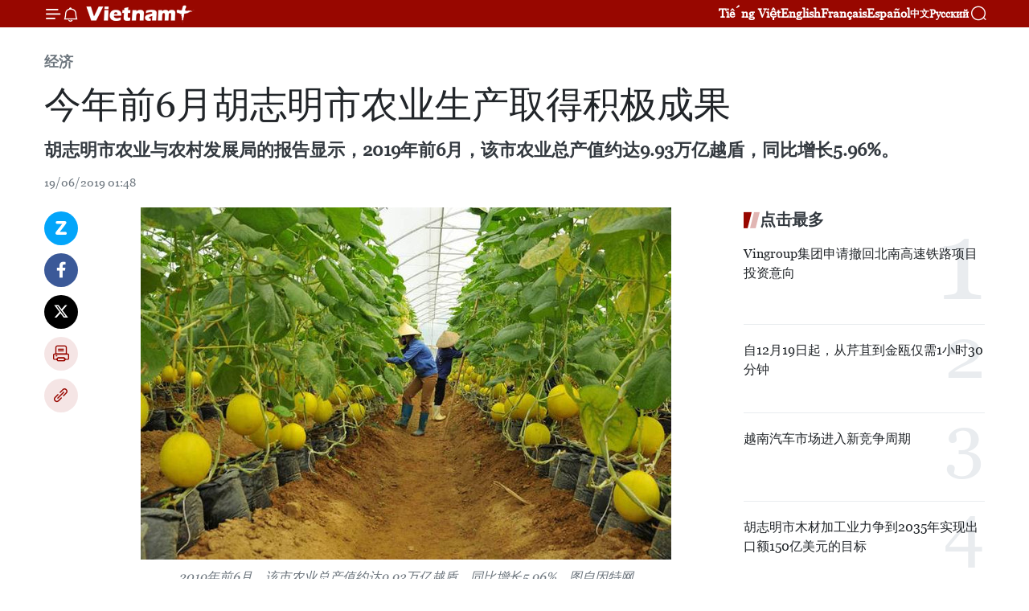

--- FILE ---
content_type: text/html;charset=utf-8
request_url: https://zh.vietnamplus.vn/article-post98374.vnp
body_size: 23749
content:
<!DOCTYPE html> <html lang="zh" class="cn"> <head> <title>今年前6月胡志明市农业生产取得积极成果 | Vietnam+ (VietnamPlus)</title> <meta name="description" content="胡志明市农业与农村发展局的报告显示，2019年前6月，该市农业总产值约达9.93万亿越盾，同比增长5.96%。"/> <meta name="keywords" content="胡志明市农业与农村发展局,农业,非洲猪"/> <meta name="news_keywords" content="胡志明市农业与农村发展局,农业,非洲猪"/> <meta http-equiv="Content-Type" content="text/html; charset=utf-8" /> <meta http-equiv="X-UA-Compatible" content="IE=edge"/> <meta http-equiv="refresh" content="1800" /> <meta name="revisit-after" content="1 days" /> <meta name="viewport" content="width=device-width, initial-scale=1"> <meta http-equiv="content-language" content="vi" /> <meta name="format-detection" content="telephone=no"/> <meta name="format-detection" content="address=no"/> <meta name="apple-mobile-web-app-capable" content="yes"> <meta name="apple-mobile-web-app-status-bar-style" content="black"> <meta name="apple-mobile-web-app-title" content="Vietnam+ (VietnamPlus)"/> <meta name="referrer" content="no-referrer-when-downgrade"/> <link rel="shortcut icon" href="https://media.vietnamplus.vn/assets/web/styles/img/favicon.ico" type="image/x-icon" /> <link rel="preconnect" href="https://media.vietnamplus.vn"/> <link rel="dns-prefetch" href="https://media.vietnamplus.vn"/> <link rel="preconnect" href="//www.google-analytics.com" /> <link rel="preconnect" href="//www.googletagmanager.com" /> <link rel="preconnect" href="//stc.za.zaloapp.com" /> <link rel="preconnect" href="//fonts.googleapis.com" /> <link rel="preconnect" href="//pagead2.googlesyndication.com"/> <link rel="preconnect" href="//tpc.googlesyndication.com"/> <link rel="preconnect" href="//securepubads.g.doubleclick.net"/> <link rel="preconnect" href="//accounts.google.com"/> <link rel="preconnect" href="//adservice.google.com"/> <link rel="preconnect" href="//adservice.google.com.vn"/> <link rel="preconnect" href="//www.googletagservices.com"/> <link rel="preconnect" href="//partner.googleadservices.com"/> <link rel="preconnect" href="//tpc.googlesyndication.com"/> <link rel="preconnect" href="//za.zdn.vn"/> <link rel="preconnect" href="//sp.zalo.me"/> <link rel="preconnect" href="//connect.facebook.net"/> <link rel="preconnect" href="//www.facebook.com"/> <link rel="dns-prefetch" href="//www.google-analytics.com" /> <link rel="dns-prefetch" href="//www.googletagmanager.com" /> <link rel="dns-prefetch" href="//stc.za.zaloapp.com" /> <link rel="dns-prefetch" href="//fonts.googleapis.com" /> <link rel="dns-prefetch" href="//pagead2.googlesyndication.com"/> <link rel="dns-prefetch" href="//tpc.googlesyndication.com"/> <link rel="dns-prefetch" href="//securepubads.g.doubleclick.net"/> <link rel="dns-prefetch" href="//accounts.google.com"/> <link rel="dns-prefetch" href="//adservice.google.com"/> <link rel="dns-prefetch" href="//adservice.google.com.vn"/> <link rel="dns-prefetch" href="//www.googletagservices.com"/> <link rel="dns-prefetch" href="//partner.googleadservices.com"/> <link rel="dns-prefetch" href="//tpc.googlesyndication.com"/> <link rel="dns-prefetch" href="//za.zdn.vn"/> <link rel="dns-prefetch" href="//sp.zalo.me"/> <link rel="dns-prefetch" href="//connect.facebook.net"/> <link rel="dns-prefetch" href="//www.facebook.com"/> <link rel="dns-prefetch" href="//graph.facebook.com"/> <link rel="dns-prefetch" href="//static.xx.fbcdn.net"/> <link rel="dns-prefetch" href="//staticxx.facebook.com"/> <script> var cmsConfig = { domainDesktop: 'https://zh.vietnamplus.vn', domainMobile: 'https://zh.vietnamplus.vn', domainApi: 'https://zh-api.vietnamplus.vn', domainStatic: 'https://media.vietnamplus.vn', domainLog: 'https://zh-log.vietnamplus.vn', googleAnalytics: 'G\-6R6V6RSN83', siteId: 0, pageType: 1, objectId: 98374, adsZone: 367, allowAds: true, adsLazy: true, antiAdblock: true, }; if (window.location.protocol !== 'https:' && window.location.hostname.indexOf('vietnamplus.vn') !== -1) { window.location = 'https://' + window.location.hostname + window.location.pathname + window.location.hash; } var USER_AGENT=window.navigator&&(window.navigator.userAgent||window.navigator.vendor)||window.opera||"",IS_MOBILE=/Android|webOS|iPhone|iPod|BlackBerry|Windows Phone|IEMobile|Mobile Safari|Opera Mini/i.test(USER_AGENT),IS_REDIRECT=!1;function setCookie(e,o,i){var n=new Date,i=(n.setTime(n.getTime()+24*i*60*60*1e3),"expires="+n.toUTCString());document.cookie=e+"="+o+"; "+i+";path=/;"}function getCookie(e){var o=document.cookie.indexOf(e+"="),i=o+e.length+1;return!o&&e!==document.cookie.substring(0,e.length)||-1===o?null:(-1===(e=document.cookie.indexOf(";",i))&&(e=document.cookie.length),unescape(document.cookie.substring(i,e)))}IS_MOBILE&&getCookie("isDesktop")&&(setCookie("isDesktop",1,-1),window.location=window.location.pathname.replace(".amp", ".vnp")+window.location.search,IS_REDIRECT=!0); </script> <script> if(USER_AGENT && USER_AGENT.indexOf("facebot") <= 0 && USER_AGENT.indexOf("facebookexternalhit") <= 0) { var query = ''; var hash = ''; if (window.location.search) query = window.location.search; if (window.location.hash) hash = window.location.hash; var canonicalUrl = 'https://zh.vietnamplus.vn/article-post98374.vnp' + query + hash ; var curUrl = decodeURIComponent(window.location.href); if(!location.port && canonicalUrl.startsWith("http") && curUrl != canonicalUrl){ window.location.replace(canonicalUrl); } } </script> <meta property="fb:pages" content="120834779440" /> <meta property="fb:app_id" content="1960985707489919" /> <meta name="author" content="Vietnam+ (VietnamPlus)" /> <meta name="copyright" content="Copyright © 2026 by Vietnam+ (VietnamPlus)" /> <meta name="RATING" content="GENERAL" /> <meta name="GENERATOR" content="Vietnam+ (VietnamPlus)" /> <meta content="Vietnam+ (VietnamPlus)" itemprop="sourceOrganization" name="source"/> <meta content="news" itemprop="genre" name="medium"/> <meta name="robots" content="noarchive, max-image-preview:large, index, follow" /> <meta name="GOOGLEBOT" content="noarchive, max-image-preview:large, index, follow" /> <link rel="canonical" href="https://zh.vietnamplus.vn/article-post98374.vnp" /> <meta property="og:site_name" content="Vietnam+ (VietnamPlus)"/> <meta property="og:rich_attachment" content="true"/> <meta property="og:type" content="article"/> <meta property="og:url" content="https://zh.vietnamplus.vn/article-post98374.vnp"/> <meta property="og:image" content="https://mediazh.vietnamplus.vn/images/d64b6dba57756e92a2c312b3d69010b7090cc516ccabf2196fbe1403c093075c64c523d04e7b6fe900d794866a65293b26f1ab01249217887760349b9cbef413fec1ae275b9088ab942c7ec91d032b6114924701270c78ac5166f59999dfc53b/ab572af249c8e2ebbf07c2d84603b9be_dua_luoi.jpg.webp"/> <meta property="og:image:width" content="1200"/> <meta property="og:image:height" content="630"/> <meta property="og:title" content="今年前6月胡志明市农业生产取得积极成果"/> <meta property="og:description" content="胡志明市农业与农村发展局的报告显示，2019年前6月，该市农业总产值约达9.93万亿越盾，同比增长5.96%。"/> <meta name="twitter:card" value="summary"/> <meta name="twitter:url" content="https://zh.vietnamplus.vn/article-post98374.vnp"/> <meta name="twitter:title" content="今年前6月胡志明市农业生产取得积极成果"/> <meta name="twitter:description" content="胡志明市农业与农村发展局的报告显示，2019年前6月，该市农业总产值约达9.93万亿越盾，同比增长5.96%。"/> <meta name="twitter:image" content="https://mediazh.vietnamplus.vn/images/d64b6dba57756e92a2c312b3d69010b7090cc516ccabf2196fbe1403c093075c64c523d04e7b6fe900d794866a65293b26f1ab01249217887760349b9cbef413fec1ae275b9088ab942c7ec91d032b6114924701270c78ac5166f59999dfc53b/ab572af249c8e2ebbf07c2d84603b9be_dua_luoi.jpg.webp"/> <meta name="twitter:site" content="@Vietnam+ (VietnamPlus)"/> <meta name="twitter:creator" content="@Vietnam+ (VietnamPlus)"/> <meta property="article:publisher" content="https://www.facebook.com/VietnamPlus" /> <meta property="article:tag" content="胡志明市农业与农村发展局,农业,非洲猪"/> <meta property="article:section" content="经济" /> <meta property="article:published_time" content="2019-06-19T08:48:00+0700"/> <meta property="article:modified_time" content="2019-06-19T09:06:45+0700"/> <script type="application/ld+json"> { "@context": "http://schema.org", "@type": "Organization", "name": "Vietnam+ (VietnamPlus)", "url": "https://zh.vietnamplus.vn", "logo": "https://media.vietnamplus.vn/assets/web/styles/img/logo.png", "foundingDate": "2008", "founders": [ { "@type": "Person", "name": "Thông tấn xã Việt Nam (TTXVN)" } ], "address": [ { "@type": "PostalAddress", "streetAddress": "Số 05 Lý Thường Kiệt - Hà Nội - Việt Nam", "addressLocality": "Hà Nội City", "addressRegion": "Northeast", "postalCode": "100000", "addressCountry": "VNM" } ], "contactPoint": [ { "@type": "ContactPoint", "telephone": "+84-243-941-1349", "contactType": "customer service" }, { "@type": "ContactPoint", "telephone": "+84-243-941-1348", "contactType": "customer service" } ], "sameAs": [ "https://www.facebook.com/VietnamPlus", "https://www.tiktok.com/@vietnamplus", "https://twitter.com/vietnamplus", "https://www.youtube.com/c/BaoVietnamPlus" ] } </script> <script type="application/ld+json"> { "@context" : "https://schema.org", "@type" : "WebSite", "name": "Vietnam+ (VietnamPlus)", "url": "https://zh.vietnamplus.vn", "alternateName" : "Báo điện tử VIETNAMPLUS, Cơ quan của Thông tấn xã Việt Nam (TTXVN)", "potentialAction": { "@type": "SearchAction", "target": { "@type": "EntryPoint", "urlTemplate": "https://zh.vietnamplus.vn/search/?q={search_term_string}" }, "query-input": "required name=search_term_string" } } </script> <script type="application/ld+json"> { "@context":"http://schema.org", "@type":"BreadcrumbList", "itemListElement":[ { "@type":"ListItem", "position":1, "item":{ "@id":"https://zh.vietnamplus.vn/business/", "name":"经济" } } ] } </script> <script type="application/ld+json"> { "@context": "http://schema.org", "@type": "NewsArticle", "mainEntityOfPage":{ "@type":"WebPage", "@id":"https://zh.vietnamplus.vn/article-post98374.vnp" }, "headline": "今年前6月胡志明市农业生产取得积极成果", "description": "胡志明市农业与农村发展局的报告显示，2019年前6月，该市农业总产值约达9.93万亿越盾，同比增长5.96%。", "image": { "@type": "ImageObject", "url": "https://mediazh.vietnamplus.vn/images/d64b6dba57756e92a2c312b3d69010b7090cc516ccabf2196fbe1403c093075c64c523d04e7b6fe900d794866a65293b26f1ab01249217887760349b9cbef413fec1ae275b9088ab942c7ec91d032b6114924701270c78ac5166f59999dfc53b/ab572af249c8e2ebbf07c2d84603b9be_dua_luoi.jpg.webp", "width" : 1200, "height" : 675 }, "datePublished": "2019-06-19T08:48:00+0700", "dateModified": "2019-06-19T09:06:45+0700", "author": { "@type": "Person", "name": "" }, "publisher": { "@type": "Organization", "name": "Vietnam+ (VietnamPlus)", "logo": { "@type": "ImageObject", "url": "https://media.vietnamplus.vn/assets/web/styles/img/logo.png" } } } </script> <link rel="preload" href="https://media.vietnamplus.vn/assets/web/styles/css/main.min-1.0.14.css" as="style"> <link rel="preload" href="https://media.vietnamplus.vn/assets/web/js/main.min-1.0.33.js" as="script"> <link rel="preload" href="https://media.vietnamplus.vn/assets/web/js/detail.min-1.0.15.js" as="script"> <link rel="preload" href="https://common.mcms.one/assets/styles/css/vietnamplus-1.0.0.css" as="style"> <link rel="stylesheet" href="https://common.mcms.one/assets/styles/css/vietnamplus-1.0.0.css"> <link id="cms-style" rel="stylesheet" href="https://media.vietnamplus.vn/assets/web/styles/css/main.min-1.0.14.css"> <script type="text/javascript"> var _metaOgUrl = 'https://zh.vietnamplus.vn/article-post98374.vnp'; var page_title = document.title; var tracked_url = window.location.pathname + window.location.search + window.location.hash; var cate_path = 'business'; if (cate_path.length > 0) { tracked_url = "/" + cate_path + tracked_url; } </script> <script async="" src="https://www.googletagmanager.com/gtag/js?id=G-6R6V6RSN83"></script> <script> window.dataLayer = window.dataLayer || []; function gtag(){dataLayer.push(arguments);} gtag('js', new Date()); gtag('config', 'G-6R6V6RSN83', {page_path: tracked_url}); </script> <script>window.dataLayer = window.dataLayer || [];dataLayer.push({'pageCategory': '/business'});</script> <script> window.dataLayer = window.dataLayer || []; dataLayer.push({ 'event': 'Pageview', 'articleId': '98374', 'articleTitle': '今年前6月胡志明市农业生产取得积极成果', 'articleCategory': '经济', 'articleAlowAds': true, 'articleType': 'detail', 'articleTags': '胡志明市农业与农村发展局,农业,非洲猪', 'articlePublishDate': '2019-06-19T08:48:00+0700', 'articleThumbnail': 'https://mediazh.vietnamplus.vn/images/d64b6dba57756e92a2c312b3d69010b7090cc516ccabf2196fbe1403c093075c64c523d04e7b6fe900d794866a65293b26f1ab01249217887760349b9cbef413fec1ae275b9088ab942c7ec91d032b6114924701270c78ac5166f59999dfc53b/ab572af249c8e2ebbf07c2d84603b9be_dua_luoi.jpg.webp', 'articleShortUrl': 'https://zh.vietnamplus.vn/article-post98374.vnp', 'articleFullUrl': 'https://zh.vietnamplus.vn/article-post98374.vnp', }); </script> <script type='text/javascript'> gtag('event', 'article_page',{ 'articleId': '98374', 'articleTitle': '今年前6月胡志明市农业生产取得积极成果', 'articleCategory': '经济', 'articleAlowAds': true, 'articleType': 'detail', 'articleTags': '胡志明市农业与农村发展局,农业,非洲猪', 'articlePublishDate': '2019-06-19T08:48:00+0700', 'articleThumbnail': 'https://mediazh.vietnamplus.vn/images/d64b6dba57756e92a2c312b3d69010b7090cc516ccabf2196fbe1403c093075c64c523d04e7b6fe900d794866a65293b26f1ab01249217887760349b9cbef413fec1ae275b9088ab942c7ec91d032b6114924701270c78ac5166f59999dfc53b/ab572af249c8e2ebbf07c2d84603b9be_dua_luoi.jpg.webp', 'articleShortUrl': 'https://zh.vietnamplus.vn/article-post98374.vnp', 'articleFullUrl': 'https://zh.vietnamplus.vn/article-post98374.vnp', }); </script> <script>(function(w,d,s,l,i){w[l]=w[l]||[];w[l].push({'gtm.start': new Date().getTime(),event:'gtm.js'});var f=d.getElementsByTagName(s)[0], j=d.createElement(s),dl=l!='dataLayer'?'&l='+l:'';j.async=true;j.src= 'https://www.googletagmanager.com/gtm.js?id='+i+dl;f.parentNode.insertBefore(j,f); })(window,document,'script','dataLayer','GTM-5WM58F3N');</script> <script type="text/javascript"> !function(){"use strict";function e(e){var t=!(arguments.length>1&&void 0!==arguments[1])||arguments[1],c=document.createElement("script");c.src=e,t?c.type="module":(c.async=!0,c.type="text/javascript",c.setAttribute("nomodule",""));var n=document.getElementsByTagName("script")[0];n.parentNode.insertBefore(c,n)}!function(t,c){!function(t,c,n){var a,o,r;n.accountId=c,null!==(a=t.marfeel)&&void 0!==a||(t.marfeel={}),null!==(o=(r=t.marfeel).cmd)&&void 0!==o||(r.cmd=[]),t.marfeel.config=n;var i="https://sdk.mrf.io/statics";e("".concat(i,"/marfeel-sdk.js?id=").concat(c),!0),e("".concat(i,"/marfeel-sdk.es5.js?id=").concat(c),!1)}(t,c,arguments.length>2&&void 0!==arguments[2]?arguments[2]:{})}(window,2272,{} )}(); </script> <script async src="https://sp.zalo.me/plugins/sdk.js"></script> </head> <body class="detail-page"> <div id="sdaWeb_SdaMasthead" class="rennab rennab-top" data-platform="1" data-position="Web_SdaMasthead"> </div> <header class=" site-header"> <div class="sticky"> <div class="container"> <i class="ic-menu"></i> <i class="ic-bell"></i> <div id="header-news" class="pick-news hidden" data-source="header-latest-news"></div> <a class="small-logo" href="/" title="Vietnam+ (VietnamPlus)">Vietnam+ (VietnamPlus)</a> <ul class="menu"> <li> <a href="https://www.vietnamplus.vn" title="Tiếng Việt" target="_blank">Tiếng Việt</a> </li> <li> <a href="https://en.vietnamplus.vn" title="English" target="_blank" rel="nofollow">English</a> </li> <li> <a href="https://fr.vietnamplus.vn" title="Français" target="_blank" rel="nofollow">Français</a> </li> <li> <a href="https://es.vietnamplus.vn" title="Español" target="_blank" rel="nofollow">Español</a> </li> <li> <a href="https://zh.vietnamplus.vn" title="中文" target="_blank" rel="nofollow">中文</a> </li> <li> <a href="https://ru.vietnamplus.vn" title="Русский" target="_blank" rel="nofollow">Русский</a> </li> </ul> <div class="search-wrapper"> <i class="ic-search"></i> <input type="text" class="search txtsearch" placeholder="关键词"> </div> </div> </div> </header> <div class="site-body"> <div id="sdaWeb_SdaBackground" class="rennab " data-platform="1" data-position="Web_SdaBackground"> </div> <div class="container"> <div class="breadcrumb breadcrumb-detail"> <h2 class="main"> <a href="https://zh.vietnamplus.vn/business/" title="经济" class="active">经济</a> </h2> </div> <div id="sdaWeb_SdaTop" class="rennab " data-platform="1" data-position="Web_SdaTop"> </div> <div class="article"> <h1 class="article__title cms-title "> 今年前6月胡志明市农业生产取得积极成果 </h1> <div class="article__sapo cms-desc"> 胡志明市农业与农村发展局的报告显示，2019年前6月，该市农业总产值约达9.93万亿越盾，同比增长5.96%。 </div> <div id="sdaWeb_SdaArticleAfterSapo" class="rennab " data-platform="1" data-position="Web_SdaArticleAfterSapo"> </div> <div class="article__meta"> <time class="time" datetime="2019-06-19T08:48:00+0700" data-time="1560908880" data-friendly="false">2019年06月19日星期三 08:48</time> <meta class="cms-date" itemprop="datePublished" content="2019-06-19T08:48:00+0700"> </div> <div class="col"> <div class="main-col content-col"> <div class="article__body zce-content-body cms-body" itemprop="articleBody"> <div class="social-pin sticky article__social"> <a href="javascript:void(0);" class="zl zalo-share-button" title="Zalo" data-href="https://zh.vietnamplus.vn/article-post98374.vnp" data-oaid="4486284411240520426" data-layout="1" data-color="blue" data-customize="true">Zalo</a> <a href="javascript:void(0);" class="item fb" data-href="https://zh.vietnamplus.vn/article-post98374.vnp" data-rel="facebook" title="Facebook">Facebook</a> <a href="javascript:void(0);" class="item tw" data-href="https://zh.vietnamplus.vn/article-post98374.vnp" data-rel="twitter" title="Twitter">Twitter</a> <a href="javascript:void(0);" class="bookmark sendbookmark hidden" onclick="ME.sendBookmark(this, 98374);" data-id="98374" title="收藏">收藏</a> <a href="javascript:void(0);" class="print sendprint" title="Print" data-href="/print-98374.html">打印</a> <a href="javascript:void(0);" class="item link" data-href="https://zh.vietnamplus.vn/article-post98374.vnp" data-rel="copy" title="Copy link">Copy link</a> </div> <div class="ExternalClass8F3ECD2D5C52461DA0FB1E939FCB2D9A"> <div class="article-photo"> <a href="/Uploaded_ZH/sxtt/2019_06_19/ab572af249c8e2ebbf07c2d84603b9be_dua_luoi.jpg" rel="nofollow" target="_blank"><img alt="今年前6月胡志明市农业生产取得积极成果 ảnh 1" src="[data-uri]" class="lazyload cms-photo" data-large-src="https://mediazh.vietnamplus.vn/images/0270f1f1e01d9af365452aa5421fef27d3f92fa3023bdbfe8ba4960fc03e12422b76cc096d86adc3e1f1f22b2141d7956c53a4ebf61195a54dec3be85118480fdf0e9ce4ca1597b632836b3a3ba31e96e5dda25bf0369befcda5ca44bb39fc4b/ab572af249c8e2ebbf07c2d84603b9be_dua_luoi.jpg" data-src="https://mediazh.vietnamplus.vn/images/96ffd5bee16f5c3e10e13684daa7101a6d8e1a19867f989314c294c984ff03ab25c29a29d3e43eab305998c54b740ba4e9ad78ea9481f7be10e57e4c2c8152b4e35848cc708b9b51627a969a30408a2c/ab572af249c8e2ebbf07c2d84603b9be_dua_luoi.jpg" title="今年前6月胡志明市农业生产取得积极成果 ảnh 1"></a><span>2019年前6月，该市农业总产值约达9.93万亿越盾，同比增长5.96%。图自因特网</span> </div>
</div>
<div class="ExternalClass8F3ECD2D5C52461DA0FB1E939FCB2D9A"> 越通社胡志明市——胡志明市农业与农村发展局的报告显示，2019年前6月，该市农业总产值约达9.93万亿越盾，同比增长5.96%。
</div>
<div class="sda_middle"> <div id="sdaWeb_SdaArticleMiddle" class="rennab fyi" data-platform="1" data-position="Web_SdaArticleMiddle"> </div>
</div>
<div class="ExternalClass8F3ECD2D5C52461DA0FB1E939FCB2D9A"> 今年前6个月，尽管天气不佳，非洲猪瘟等多种疫病出现，但胡志明市农产品质量与附加值依然得到提高。具体，该市种植业总产值达近2.7万亿越盾，同比增长5.61%；畜牧业、水产业和农业服务的总产值分别为3.9万亿、2.9万亿和7200亿越盾，分别增长4.2%、6.97%和14.74%。
</div>
<div class="ExternalClass8F3ECD2D5C52461DA0FB1E939FCB2D9A"> 之所以取得上述成果是因为胡志明市继续实施2019-2025年农业发展计划，不断加大农业结构调整力度，优先使用高质量种苗并引进现代技术，将农业与生态旅游发展并行，提高产品质量和附加值，扩大农产品销售市场。胡志明市同时不断推进农产品生产、初加工和加工、贸易促进和市场开拓工作，为企业发展创造便利条件，为农村地区劳动者进行职业技能培训，充分发挥农业合作社的核心作用，推动新农村建设，提高农村和城市郊区居民的收入等。
</div>
<div class="ExternalClass8F3ECD2D5C52461DA0FB1E939FCB2D9A"> 此外，该市正在对农业发展贷款采取优惠利率政策，前6个月的总投资额达3640亿越盾，同比增长117%。（越通社-VNA）
</div> <div class="article__source"> <div class="source"> <span class="name">越通社</span> </div> </div> <div id="sdaWeb_SdaArticleAfterBody" class="rennab " data-platform="1" data-position="Web_SdaArticleAfterBody"> </div> </div> <div class="article__tag"> <a class="active" href="https://zh.vietnamplus.vn/tag.vnp?q=胡志明市农业与农村发展局" title="胡志明市农业与农村发展局">#胡志明市农业与农村发展局</a> <a class="active" href="https://zh.vietnamplus.vn/tag/农业-tag505.vnp" title="农业">#农业</a> <a class="" href="https://zh.vietnamplus.vn/tag.vnp?q=非洲猪" title="非洲猪">#非洲猪</a> <a class="link" href="https://zh.vietnamplus.vn/region/rg/126.vnp" title="胡志明市"><i class="ic-location"></i> 胡志明市</a> </div> <div id="sdaWeb_SdaArticleAfterTag" class="rennab " data-platform="1" data-position="Web_SdaArticleAfterTag"> </div> <div class="wrap-social"> <div class="social-pin article__social"> <a href="javascript:void(0);" class="zl zalo-share-button" title="Zalo" data-href="https://zh.vietnamplus.vn/article-post98374.vnp" data-oaid="4486284411240520426" data-layout="1" data-color="blue" data-customize="true">Zalo</a> <a href="javascript:void(0);" class="item fb" data-href="https://zh.vietnamplus.vn/article-post98374.vnp" data-rel="facebook" title="Facebook">Facebook</a> <a href="javascript:void(0);" class="item tw" data-href="https://zh.vietnamplus.vn/article-post98374.vnp" data-rel="twitter" title="Twitter">Twitter</a> <a href="javascript:void(0);" class="bookmark sendbookmark hidden" onclick="ME.sendBookmark(this, 98374);" data-id="98374" title="收藏">收藏</a> <a href="javascript:void(0);" class="print sendprint" title="Print" data-href="/print-98374.html">打印</a> <a href="javascript:void(0);" class="item link" data-href="https://zh.vietnamplus.vn/article-post98374.vnp" data-rel="copy" title="Copy link">Copy link</a> </div> <a href="https://news.google.com/publications/CAAqBwgKMN-18wowlLWFAw?hl=vi&gl=VN&ceid=VN%3Avi" class="google-news" target="_blank" title="Google News">关注 VietnamPlus</a> </div> <div id="sdaWeb_SdaArticleAfterBody1" class="rennab " data-platform="1" data-position="Web_SdaArticleAfterBody1"> </div> <div id="sdaWeb_SdaArticleAfterBody2" class="rennab " data-platform="1" data-position="Web_SdaArticleAfterBody2"> </div> <div class="box-related-news"> <h3 class="box-heading"> <span class="title">相关新闻</span> </h3> <div class="box-content" data-source="related-news"> <article class="story"> <figure class="story__thumb"> <a class="cms-link" href="https://zh.vietnamplus.vn/article-post96492.vnp" title="得乐省拨款6600万美元用于兴建DHN高科技农业综合体"> <img class="lazyload" src="[data-uri]" data-src="https://mediazh.vietnamplus.vn/images/[base64]/182900_daklakhungnhongroupdautuduantohopkhunongnghiepungdungcongnghecaodhn.jpg.webp" data-srcset="https://mediazh.vietnamplus.vn/images/[base64]/182900_daklakhungnhongroupdautuduantohopkhunongnghiepungdungcongnghecaodhn.jpg.webp 1x, https://mediazh.vietnamplus.vn/images/[base64]/182900_daklakhungnhongroupdautuduantohopkhunongnghiepungdungcongnghecaodhn.jpg.webp 2x" alt="得乐省拨款6600万美元用于兴建DHN高科技农业综合体"> <noscript><img src="https://mediazh.vietnamplus.vn/images/[base64]/182900_daklakhungnhongroupdautuduantohopkhunongnghiepungdungcongnghecaodhn.jpg.webp" srcset="https://mediazh.vietnamplus.vn/images/[base64]/182900_daklakhungnhongroupdautuduantohopkhunongnghiepungdungcongnghecaodhn.jpg.webp 1x, https://mediazh.vietnamplus.vn/images/[base64]/182900_daklakhungnhongroupdautuduantohopkhunongnghiepungdungcongnghecaodhn.jpg.webp 2x" alt="得乐省拨款6600万美元用于兴建DHN高科技农业综合体" class="image-fallback"></noscript> </a> </figure> <h2 class="story__heading" data-tracking="96492"> <a class=" cms-link" href="https://zh.vietnamplus.vn/article-post96492.vnp" title="得乐省拨款6600万美元用于兴建DHN高科技农业综合体"> 得乐省拨款6600万美元用于兴建DHN高科技农业综合体 </a> </h2> <time class="time" datetime="2019-05-29T15:21:00+0700" data-time="1559118060"> 29/05/2019 15:21 </time> <div class="story__summary story__shorten"> 5月28日下午，得乐省人民委员会与平福省雄仁集团和荷兰德赫斯(De Heus)集团签署得乐省DHN高科技农业综合体项目投资合作备忘录。 </div> </article> <article class="story"> <figure class="story__thumb"> <a class="cms-link" href="https://zh.vietnamplus.vn/article-post96590.vnp" title="今年前5月农业贸易顺差近33亿美元"> <img class="lazyload" src="[data-uri]" data-src="https://mediazh.vietnamplus.vn/images/6a207130380a6995adc232b70938d3a73836923c87a85077d93387518364f3a2247766d120a1b7e7f93a7e446f65d5453da9660ace2752f4611c2a5da8e01b3c/2212_thuy_san.jpg.webp" data-srcset="https://mediazh.vietnamplus.vn/images/6a207130380a6995adc232b70938d3a73836923c87a85077d93387518364f3a2247766d120a1b7e7f93a7e446f65d5453da9660ace2752f4611c2a5da8e01b3c/2212_thuy_san.jpg.webp 1x, https://mediazh.vietnamplus.vn/images/c0b508db472e6bb0e68a748ea188e0683836923c87a85077d93387518364f3a2247766d120a1b7e7f93a7e446f65d5453da9660ace2752f4611c2a5da8e01b3c/2212_thuy_san.jpg.webp 2x" alt="今年前5月农业贸易顺差近33亿美元"> <noscript><img src="https://mediazh.vietnamplus.vn/images/6a207130380a6995adc232b70938d3a73836923c87a85077d93387518364f3a2247766d120a1b7e7f93a7e446f65d5453da9660ace2752f4611c2a5da8e01b3c/2212_thuy_san.jpg.webp" srcset="https://mediazh.vietnamplus.vn/images/6a207130380a6995adc232b70938d3a73836923c87a85077d93387518364f3a2247766d120a1b7e7f93a7e446f65d5453da9660ace2752f4611c2a5da8e01b3c/2212_thuy_san.jpg.webp 1x, https://mediazh.vietnamplus.vn/images/c0b508db472e6bb0e68a748ea188e0683836923c87a85077d93387518364f3a2247766d120a1b7e7f93a7e446f65d5453da9660ace2752f4611c2a5da8e01b3c/2212_thuy_san.jpg.webp 2x" alt="今年前5月农业贸易顺差近33亿美元" class="image-fallback"></noscript> </a> </figure> <h2 class="story__heading" data-tracking="96590"> <a class=" cms-link" href="https://zh.vietnamplus.vn/article-post96590.vnp" title="今年前5月农业贸易顺差近33亿美元"> 今年前5月农业贸易顺差近33亿美元 </a> </h2> <time class="time" datetime="2019-05-31T14:14:00+0700" data-time="1559286840"> 31/05/2019 14:14 </time> <div class="story__summary story__shorten"> 据农业与农村发展部，5月份农、林、水产品出口额达约36.2亿美元。今年前5月农、林、水产品累计出口总额达161亿美元，同比增长1.2%。 </div> </article> <article class="story"> <figure class="story__thumb"> <a class="cms-link" href="https://zh.vietnamplus.vn/article-post96656.vnp" title="巴地头顿省大力吸引对高新技术农业的投入"> <img class="lazyload" src="[data-uri]" data-src="https://mediazh.vietnamplus.vn/images/6a207130380a6995adc232b70938d3a73836923c87a85077d93387518364f3a2542ef065eaeea0a3bbb525c31dc14ed5e7865b8a0ab4e471f9359ce25228f79272ee5e3f33bf4d25ac96019c90403469f18313cd0cc5e29a849ae183ddbf0efd/144105_9d89c9b80ccc57b050cbcb9799303e40_11.jpg.webp" data-srcset="https://mediazh.vietnamplus.vn/images/6a207130380a6995adc232b70938d3a73836923c87a85077d93387518364f3a2542ef065eaeea0a3bbb525c31dc14ed5e7865b8a0ab4e471f9359ce25228f79272ee5e3f33bf4d25ac96019c90403469f18313cd0cc5e29a849ae183ddbf0efd/144105_9d89c9b80ccc57b050cbcb9799303e40_11.jpg.webp 1x, https://mediazh.vietnamplus.vn/images/c0b508db472e6bb0e68a748ea188e0683836923c87a85077d93387518364f3a2542ef065eaeea0a3bbb525c31dc14ed5e7865b8a0ab4e471f9359ce25228f79272ee5e3f33bf4d25ac96019c90403469f18313cd0cc5e29a849ae183ddbf0efd/144105_9d89c9b80ccc57b050cbcb9799303e40_11.jpg.webp 2x" alt="巴地头顿省大力吸引对高新技术农业的投入"> <noscript><img src="https://mediazh.vietnamplus.vn/images/6a207130380a6995adc232b70938d3a73836923c87a85077d93387518364f3a2542ef065eaeea0a3bbb525c31dc14ed5e7865b8a0ab4e471f9359ce25228f79272ee5e3f33bf4d25ac96019c90403469f18313cd0cc5e29a849ae183ddbf0efd/144105_9d89c9b80ccc57b050cbcb9799303e40_11.jpg.webp" srcset="https://mediazh.vietnamplus.vn/images/6a207130380a6995adc232b70938d3a73836923c87a85077d93387518364f3a2542ef065eaeea0a3bbb525c31dc14ed5e7865b8a0ab4e471f9359ce25228f79272ee5e3f33bf4d25ac96019c90403469f18313cd0cc5e29a849ae183ddbf0efd/144105_9d89c9b80ccc57b050cbcb9799303e40_11.jpg.webp 1x, https://mediazh.vietnamplus.vn/images/c0b508db472e6bb0e68a748ea188e0683836923c87a85077d93387518364f3a2542ef065eaeea0a3bbb525c31dc14ed5e7865b8a0ab4e471f9359ce25228f79272ee5e3f33bf4d25ac96019c90403469f18313cd0cc5e29a849ae183ddbf0efd/144105_9d89c9b80ccc57b050cbcb9799303e40_11.jpg.webp 2x" alt="巴地头顿省大力吸引对高新技术农业的投入" class="image-fallback"></noscript> </a> </figure> <h2 class="story__heading" data-tracking="96656"> <a class=" cms-link" href="https://zh.vietnamplus.vn/article-post96656.vnp" title="巴地头顿省大力吸引对高新技术农业的投入"> 巴地头顿省大力吸引对高新技术农业的投入 </a> </h2> <time class="time" datetime="2019-06-02T15:39:00+0700" data-time="1559464740"> 02/06/2019 15:39 </time> <div class="story__summary story__shorten"> 巴地头顿省农业与农村发展厅表示，2019年，该省继续加大高新技术农业发展。 </div> </article> <article class="story"> <figure class="story__thumb"> <a class="cms-link" href="https://zh.vietnamplus.vn/article-post97181.vnp" title="越中加强经贸、农业与物流合作"> <img class="lazyload" src="[data-uri]" data-src="https://mediazh.vietnamplus.vn/images/[base64]/vna_potal_day_manh_hop_tac_kinh_te_thuong_mai_nong_nghiep_va_logistics_viet_nam__trung_quoc_184932942_3923146.jpg.webp" data-srcset="https://mediazh.vietnamplus.vn/images/[base64]/vna_potal_day_manh_hop_tac_kinh_te_thuong_mai_nong_nghiep_va_logistics_viet_nam__trung_quoc_184932942_3923146.jpg.webp 1x, https://mediazh.vietnamplus.vn/images/[base64]/vna_potal_day_manh_hop_tac_kinh_te_thuong_mai_nong_nghiep_va_logistics_viet_nam__trung_quoc_184932942_3923146.jpg.webp 2x" alt="越中加强经贸、农业与物流合作"> <noscript><img src="https://mediazh.vietnamplus.vn/images/[base64]/vna_potal_day_manh_hop_tac_kinh_te_thuong_mai_nong_nghiep_va_logistics_viet_nam__trung_quoc_184932942_3923146.jpg.webp" srcset="https://mediazh.vietnamplus.vn/images/[base64]/vna_potal_day_manh_hop_tac_kinh_te_thuong_mai_nong_nghiep_va_logistics_viet_nam__trung_quoc_184932942_3923146.jpg.webp 1x, https://mediazh.vietnamplus.vn/images/[base64]/vna_potal_day_manh_hop_tac_kinh_te_thuong_mai_nong_nghiep_va_logistics_viet_nam__trung_quoc_184932942_3923146.jpg.webp 2x" alt="越中加强经贸、农业与物流合作" class="image-fallback"></noscript> </a> </figure> <h2 class="story__heading" data-tracking="97181"> <a class=" cms-link" href="https://zh.vietnamplus.vn/article-post97181.vnp" title="越中加强经贸、农业与物流合作"> 越中加强经贸、农业与物流合作 </a> </h2> <time class="time" datetime="2019-06-13T21:39:00+0700" data-time="1560436740"> 13/06/2019 21:39 </time> <div class="story__summary story__shorten"> 越南-中国（四川）经贸、农业与物流合作交流会6月13日上午在中国四川省成都市举行，吸引两国各部委行业和地方领导人以及近200家企业代表参加。 </div> </article> <article class="story"> <figure class="story__thumb"> <a class="cms-link" href="https://zh.vietnamplus.vn/article-post97205.vnp" title="采取有力措施保障规模养猪场和种猪场生产安全"> <img class="lazyload" src="[data-uri]" data-src="https://mediazh.vietnamplus.vn/images/[base64]/vna_potal_thua_thienhue_to_chuc_thang_tieu_doc_khu_trung_phong_chong_benh_dich_ta_lon_chau_phi_105251123_3897505.jpg.webp" data-srcset="https://mediazh.vietnamplus.vn/images/[base64]/vna_potal_thua_thienhue_to_chuc_thang_tieu_doc_khu_trung_phong_chong_benh_dich_ta_lon_chau_phi_105251123_3897505.jpg.webp 1x, https://mediazh.vietnamplus.vn/images/[base64]/vna_potal_thua_thienhue_to_chuc_thang_tieu_doc_khu_trung_phong_chong_benh_dich_ta_lon_chau_phi_105251123_3897505.jpg.webp 2x" alt="采取有力措施保障规模养猪场和种猪场生产安全"> <noscript><img src="https://mediazh.vietnamplus.vn/images/[base64]/vna_potal_thua_thienhue_to_chuc_thang_tieu_doc_khu_trung_phong_chong_benh_dich_ta_lon_chau_phi_105251123_3897505.jpg.webp" srcset="https://mediazh.vietnamplus.vn/images/[base64]/vna_potal_thua_thienhue_to_chuc_thang_tieu_doc_khu_trung_phong_chong_benh_dich_ta_lon_chau_phi_105251123_3897505.jpg.webp 1x, https://mediazh.vietnamplus.vn/images/[base64]/vna_potal_thua_thienhue_to_chuc_thang_tieu_doc_khu_trung_phong_chong_benh_dich_ta_lon_chau_phi_105251123_3897505.jpg.webp 2x" alt="采取有力措施保障规模养猪场和种猪场生产安全" class="image-fallback"></noscript> </a> </figure> <h2 class="story__heading" data-tracking="97205"> <a class=" cms-link" href="https://zh.vietnamplus.vn/article-post97205.vnp" title="采取有力措施保障规模养猪场和种猪场生产安全"> 采取有力措施保障规模养猪场和种猪场生产安全 </a> </h2> <time class="time" datetime="2019-06-14T11:17:00+0700" data-time="1560485820"> 14/06/2019 11:17 </time> <div class="story__summary story__shorten"> 越南农业与农村发展部6月13日召开会议，探讨确保养猪产业稳定发展的措施。 </div> </article> <article class="story"> <figure class="story__thumb"> <a class="cms-link" href="https://zh.vietnamplus.vn/article-post97294.vnp" title="越南数百名学生获以色列农业研究中心授予的结业证书"> <img class="lazyload" src="[data-uri]" data-src="https://mediazh.vietnamplus.vn/images/6a207130380a6995adc232b70938d3a73836923c87a85077d93387518364f3a23fd8ac2f2d90f6057b315e6a15544ee1ba31ce5f066783e2467e94a180b4a874e5dda25bf0369befcda5ca44bb39fc4b/sinhvienvietnam.jpeg.webp" data-srcset="https://mediazh.vietnamplus.vn/images/6a207130380a6995adc232b70938d3a73836923c87a85077d93387518364f3a23fd8ac2f2d90f6057b315e6a15544ee1ba31ce5f066783e2467e94a180b4a874e5dda25bf0369befcda5ca44bb39fc4b/sinhvienvietnam.jpeg.webp 1x, https://mediazh.vietnamplus.vn/images/c0b508db472e6bb0e68a748ea188e0683836923c87a85077d93387518364f3a23fd8ac2f2d90f6057b315e6a15544ee1ba31ce5f066783e2467e94a180b4a874e5dda25bf0369befcda5ca44bb39fc4b/sinhvienvietnam.jpeg.webp 2x" alt="越南数百名学生获以色列农业研究中心授予的结业证书"> <noscript><img src="https://mediazh.vietnamplus.vn/images/6a207130380a6995adc232b70938d3a73836923c87a85077d93387518364f3a23fd8ac2f2d90f6057b315e6a15544ee1ba31ce5f066783e2467e94a180b4a874e5dda25bf0369befcda5ca44bb39fc4b/sinhvienvietnam.jpeg.webp" srcset="https://mediazh.vietnamplus.vn/images/6a207130380a6995adc232b70938d3a73836923c87a85077d93387518364f3a23fd8ac2f2d90f6057b315e6a15544ee1ba31ce5f066783e2467e94a180b4a874e5dda25bf0369befcda5ca44bb39fc4b/sinhvienvietnam.jpeg.webp 1x, https://mediazh.vietnamplus.vn/images/c0b508db472e6bb0e68a748ea188e0683836923c87a85077d93387518364f3a23fd8ac2f2d90f6057b315e6a15544ee1ba31ce5f066783e2467e94a180b4a874e5dda25bf0369befcda5ca44bb39fc4b/sinhvienvietnam.jpeg.webp 2x" alt="越南数百名学生获以色列农业研究中心授予的结业证书" class="image-fallback"></noscript> </a> </figure> <h2 class="story__heading" data-tracking="97294"> <a class=" cms-link" href="https://zh.vietnamplus.vn/article-post97294.vnp" title="越南数百名学生获以色列农业研究中心授予的结业证书"> 越南数百名学生获以色列农业研究中心授予的结业证书 </a> </h2> <time class="time" datetime="2019-06-17T10:34:00+0700" data-time="1560742440"> 17/06/2019 10:34 </time> <div class="story__summary story__shorten"> 以色列南部农业国际培训中心（AICAT）近日隆重举行2018-2019学年结业典礼，向包括越南大学生在内的来自11个国家的1100名农业系大学生授予结业证书。 </div> </article> <article class="story"> <figure class="story__thumb"> <a class="cms-link" href="https://zh.vietnamplus.vn/article-post98326.vnp" title="2019年前6月农业保持良好的增长势头"> <img class="lazyload" src="[data-uri]" data-src="https://mediazh.vietnamplus.vn/images/6a207130380a6995adc232b70938d3a73836923c87a85077d93387518364f3a26d9d19bae65cfcff547eac1b4e62e3c8ffc6de5a022b2255525471a03bbac158/xuatkhauxoai1.jpg.webp" data-srcset="https://mediazh.vietnamplus.vn/images/6a207130380a6995adc232b70938d3a73836923c87a85077d93387518364f3a26d9d19bae65cfcff547eac1b4e62e3c8ffc6de5a022b2255525471a03bbac158/xuatkhauxoai1.jpg.webp 1x, https://mediazh.vietnamplus.vn/images/c0b508db472e6bb0e68a748ea188e0683836923c87a85077d93387518364f3a26d9d19bae65cfcff547eac1b4e62e3c8ffc6de5a022b2255525471a03bbac158/xuatkhauxoai1.jpg.webp 2x" alt="2019年前6月农业保持良好的增长势头"> <noscript><img src="https://mediazh.vietnamplus.vn/images/6a207130380a6995adc232b70938d3a73836923c87a85077d93387518364f3a26d9d19bae65cfcff547eac1b4e62e3c8ffc6de5a022b2255525471a03bbac158/xuatkhauxoai1.jpg.webp" srcset="https://mediazh.vietnamplus.vn/images/6a207130380a6995adc232b70938d3a73836923c87a85077d93387518364f3a26d9d19bae65cfcff547eac1b4e62e3c8ffc6de5a022b2255525471a03bbac158/xuatkhauxoai1.jpg.webp 1x, https://mediazh.vietnamplus.vn/images/c0b508db472e6bb0e68a748ea188e0683836923c87a85077d93387518364f3a26d9d19bae65cfcff547eac1b4e62e3c8ffc6de5a022b2255525471a03bbac158/xuatkhauxoai1.jpg.webp 2x" alt="2019年前6月农业保持良好的增长势头" class="image-fallback"></noscript> </a> </figure> <h2 class="story__heading" data-tracking="98326"> <a class=" cms-link" href="https://zh.vietnamplus.vn/article-post98326.vnp" title="2019年前6月农业保持良好的增长势头"> 2019年前6月农业保持良好的增长势头 </a> </h2> <time class="time" datetime="2019-06-18T09:11:00+0700" data-time="1560823860"> 18/06/2019 09:11 </time> <div class="story__summary story__shorten"> 17日下午，农业与农村发展部副部长冯德进在媒体记者见面会上表示，今年前6月尽管面临许多困难，特别是非洲猪瘟疫情爆发并复杂多变致使畜牧业遭受严重损失，但总体上看，农业仍保持良好的增长势头。 </div> </article> </div> </div> <div id="sdaWeb_SdaArticleAfterRelated" class="rennab " data-platform="1" data-position="Web_SdaArticleAfterRelated"> </div> <div class="timeline secondary"> <h3 class="box-heading"> <a href="https://zh.vietnamplus.vn/business/" title="经济" class="title"> 更多 </a> </h3> <div class="box-content content-list" data-source="recommendation-367"> <article class="story" data-id="255255"> <figure class="story__thumb"> <a class="cms-link" href="https://zh.vietnamplus.vn/article-post255255.vnp" title="解除IUU“黄牌”警告：永隆省努力保障渔业可持续生计"> <img class="lazyload" src="[data-uri]" data-src="https://mediazh.vietnamplus.vn/images/[base64]/vna-potal-bao-ve-sinh-ke-phat-trien-ben-vung-nghe-ca-vinh-long-8526361.jpg.webp" data-srcset="https://mediazh.vietnamplus.vn/images/[base64]/vna-potal-bao-ve-sinh-ke-phat-trien-ben-vung-nghe-ca-vinh-long-8526361.jpg.webp 1x, https://mediazh.vietnamplus.vn/images/[base64]/vna-potal-bao-ve-sinh-ke-phat-trien-ben-vung-nghe-ca-vinh-long-8526361.jpg.webp 2x" alt="进出永隆省大安乡定安渔港的渔船。图片来源：越通社"> <noscript><img src="https://mediazh.vietnamplus.vn/images/[base64]/vna-potal-bao-ve-sinh-ke-phat-trien-ben-vung-nghe-ca-vinh-long-8526361.jpg.webp" srcset="https://mediazh.vietnamplus.vn/images/[base64]/vna-potal-bao-ve-sinh-ke-phat-trien-ben-vung-nghe-ca-vinh-long-8526361.jpg.webp 1x, https://mediazh.vietnamplus.vn/images/[base64]/vna-potal-bao-ve-sinh-ke-phat-trien-ben-vung-nghe-ca-vinh-long-8526361.jpg.webp 2x" alt="进出永隆省大安乡定安渔港的渔船。图片来源：越通社" class="image-fallback"></noscript> </a> </figure> <h2 class="story__heading" data-tracking="255255"> <a class=" cms-link" href="https://zh.vietnamplus.vn/article-post255255.vnp" title="解除IUU“黄牌”警告：永隆省努力保障渔业可持续生计"> 解除IUU“黄牌”警告：永隆省努力保障渔业可持续生计 </a> </h2> <time class="time" datetime="2026-01-17T15:23:16+0700" data-time="1768638196"> 17/01/2026 15:23 </time> <div class="story__summary story__shorten"> <p>永隆省各渔港不断加强对渔业捕捞活动进行管理与监督。通过加大宣传力度、严格管控渔船进出港、监测捕捞产量、加强水产品溯源管理，不仅为实现全国共同目标作出贡献，也直接保护了渔民的生计，推动渔业向可持续方向发展。</p> </div> </article> <article class="story" data-id="255238"> <figure class="story__thumb"> <a class="cms-link" href="https://zh.vietnamplus.vn/article-post255238.vnp" title="劳保贸易经济区：发挥东西经济走廊贸易枢纽作用"> <img class="lazyload" src="[data-uri]" data-src="https://mediazh.vietnamplus.vn/images/679eb48c6546f3fc404123bc4d1261c1c3b51afe476320f9213bce2c91d94a151326c5890496ef8776a62b274aba8253e5dda25bf0369befcda5ca44bb39fc4b/lao-bao-1.jpg.webp" data-srcset="https://mediazh.vietnamplus.vn/images/679eb48c6546f3fc404123bc4d1261c1c3b51afe476320f9213bce2c91d94a151326c5890496ef8776a62b274aba8253e5dda25bf0369befcda5ca44bb39fc4b/lao-bao-1.jpg.webp 1x, https://mediazh.vietnamplus.vn/images/762cbf08a77a2359f942e7e059b995ccc3b51afe476320f9213bce2c91d94a151326c5890496ef8776a62b274aba8253e5dda25bf0369befcda5ca44bb39fc4b/lao-bao-1.jpg.webp 2x" alt="广治省劳保特别贸易经济区位于东西经济走廊的重要战略位置，是越南与老挝、泰国以及湄公河次区域国家之间的重要贸易门户。图自越通社"> <noscript><img src="https://mediazh.vietnamplus.vn/images/679eb48c6546f3fc404123bc4d1261c1c3b51afe476320f9213bce2c91d94a151326c5890496ef8776a62b274aba8253e5dda25bf0369befcda5ca44bb39fc4b/lao-bao-1.jpg.webp" srcset="https://mediazh.vietnamplus.vn/images/679eb48c6546f3fc404123bc4d1261c1c3b51afe476320f9213bce2c91d94a151326c5890496ef8776a62b274aba8253e5dda25bf0369befcda5ca44bb39fc4b/lao-bao-1.jpg.webp 1x, https://mediazh.vietnamplus.vn/images/762cbf08a77a2359f942e7e059b995ccc3b51afe476320f9213bce2c91d94a151326c5890496ef8776a62b274aba8253e5dda25bf0369befcda5ca44bb39fc4b/lao-bao-1.jpg.webp 2x" alt="广治省劳保特别贸易经济区位于东西经济走廊的重要战略位置，是越南与老挝、泰国以及湄公河次区域国家之间的重要贸易门户。图自越通社" class="image-fallback"></noscript> </a> </figure> <h2 class="story__heading" data-tracking="255238"> <a class=" cms-link" href="https://zh.vietnamplus.vn/article-post255238.vnp" title="劳保贸易经济区：发挥东西经济走廊贸易枢纽作用"> 劳保贸易经济区：发挥东西经济走廊贸易枢纽作用 </a> </h2> <time class="time" datetime="2026-01-17T14:00:00+0700" data-time="1768633200"> 17/01/2026 14:00 </time> <div class="story__summary story__shorten"> <p>广治省劳保特别贸易经济区位于东西经济走廊的重要战略位置，是越南与老挝、泰国以及湄公河次区域国家之间的重要贸易门户。</p> </div> </article> <article class="story" data-id="255189"> <figure class="story__thumb"> <a class="cms-link" href="https://zh.vietnamplus.vn/article-post255189.vnp" title="越南2025年《电子商务法》实施在即 助力2026年电商迈向规范化增长 "> <img class="lazyload" src="[data-uri]" data-src="https://mediazh.vietnamplus.vn/images/0d52f41f58cca3e115d3bd58062ca06cd3b1295041e81122f6c6dbf4e5f48b3d6bf3feaf6f94c06d5eab36a76ec35fc3bd9bd82384b6c45aa1116f69f08e3d7f/thuong-mai-dien-tu-090421.jpg.webp" data-srcset="https://mediazh.vietnamplus.vn/images/0d52f41f58cca3e115d3bd58062ca06cd3b1295041e81122f6c6dbf4e5f48b3d6bf3feaf6f94c06d5eab36a76ec35fc3bd9bd82384b6c45aa1116f69f08e3d7f/thuong-mai-dien-tu-090421.jpg.webp 1x, https://mediazh.vietnamplus.vn/images/da1c6aa42c738a549885eb571485a05dd3b1295041e81122f6c6dbf4e5f48b3d6bf3feaf6f94c06d5eab36a76ec35fc3bd9bd82384b6c45aa1116f69f08e3d7f/thuong-mai-dien-tu-090421.jpg.webp 2x" alt="2026年电子商务引领数字经济。图自越通社"> <noscript><img src="https://mediazh.vietnamplus.vn/images/0d52f41f58cca3e115d3bd58062ca06cd3b1295041e81122f6c6dbf4e5f48b3d6bf3feaf6f94c06d5eab36a76ec35fc3bd9bd82384b6c45aa1116f69f08e3d7f/thuong-mai-dien-tu-090421.jpg.webp" srcset="https://mediazh.vietnamplus.vn/images/0d52f41f58cca3e115d3bd58062ca06cd3b1295041e81122f6c6dbf4e5f48b3d6bf3feaf6f94c06d5eab36a76ec35fc3bd9bd82384b6c45aa1116f69f08e3d7f/thuong-mai-dien-tu-090421.jpg.webp 1x, https://mediazh.vietnamplus.vn/images/da1c6aa42c738a549885eb571485a05dd3b1295041e81122f6c6dbf4e5f48b3d6bf3feaf6f94c06d5eab36a76ec35fc3bd9bd82384b6c45aa1116f69f08e3d7f/thuong-mai-dien-tu-090421.jpg.webp 2x" alt="2026年电子商务引领数字经济。图自越通社" class="image-fallback"></noscript> </a> </figure> <h2 class="story__heading" data-tracking="255189"> <a class=" cms-link" href="https://zh.vietnamplus.vn/article-post255189.vnp" title="越南2025年《电子商务法》实施在即 助力2026年电商迈向规范化增长 "> 越南2025年《电子商务法》实施在即 助力2026年电商迈向规范化增长 </a> </h2> <time class="time" datetime="2026-01-17T04:00:00+0700" data-time="1768597200"> 17/01/2026 04:00 </time> <div class="story__summary story__shorten"> <p>电子商务在2026年成为数字经济的主流趋势，其目标是从快速增长转向高质量、规范化增长。</p> </div> </article> <article class="story" data-id="255160"> <figure class="story__thumb"> <a class="cms-link" href="https://zh.vietnamplus.vn/article-post255160.vnp" title="2026年春季博览会：越南与印度合作的新桥梁"> <img class="lazyload" src="[data-uri]" data-src="https://mediazh.vietnamplus.vn/images/0d52f41f58cca3e115d3bd58062ca06ccb2006881045774394249b615040e0eb0f390e80edd5cf4a85351a49b6aef7499969feff8482b5c3f17fb85d3376e2d7c29825d49b7a0a662e821ac4cd815a54523f12b7b18415f5f6e3ec2a01751e47/evfta-tac-dong-tich-cuc-cho-nganh-det-may-viet-nam.jpg.webp" data-srcset="https://mediazh.vietnamplus.vn/images/0d52f41f58cca3e115d3bd58062ca06ccb2006881045774394249b615040e0eb0f390e80edd5cf4a85351a49b6aef7499969feff8482b5c3f17fb85d3376e2d7c29825d49b7a0a662e821ac4cd815a54523f12b7b18415f5f6e3ec2a01751e47/evfta-tac-dong-tich-cuc-cho-nganh-det-may-viet-nam.jpg.webp 1x, https://mediazh.vietnamplus.vn/images/da1c6aa42c738a549885eb571485a05dcb2006881045774394249b615040e0eb0f390e80edd5cf4a85351a49b6aef7499969feff8482b5c3f17fb85d3376e2d7c29825d49b7a0a662e821ac4cd815a54523f12b7b18415f5f6e3ec2a01751e47/evfta-tac-dong-tich-cuc-cho-nganh-det-may-viet-nam.jpg.webp 2x" alt="太原纺织公司。图自越通社"> <noscript><img src="https://mediazh.vietnamplus.vn/images/0d52f41f58cca3e115d3bd58062ca06ccb2006881045774394249b615040e0eb0f390e80edd5cf4a85351a49b6aef7499969feff8482b5c3f17fb85d3376e2d7c29825d49b7a0a662e821ac4cd815a54523f12b7b18415f5f6e3ec2a01751e47/evfta-tac-dong-tich-cuc-cho-nganh-det-may-viet-nam.jpg.webp" srcset="https://mediazh.vietnamplus.vn/images/0d52f41f58cca3e115d3bd58062ca06ccb2006881045774394249b615040e0eb0f390e80edd5cf4a85351a49b6aef7499969feff8482b5c3f17fb85d3376e2d7c29825d49b7a0a662e821ac4cd815a54523f12b7b18415f5f6e3ec2a01751e47/evfta-tac-dong-tich-cuc-cho-nganh-det-may-viet-nam.jpg.webp 1x, https://mediazh.vietnamplus.vn/images/da1c6aa42c738a549885eb571485a05dcb2006881045774394249b615040e0eb0f390e80edd5cf4a85351a49b6aef7499969feff8482b5c3f17fb85d3376e2d7c29825d49b7a0a662e821ac4cd815a54523f12b7b18415f5f6e3ec2a01751e47/evfta-tac-dong-tich-cuc-cho-nganh-det-may-viet-nam.jpg.webp 2x" alt="太原纺织公司。图自越通社" class="image-fallback"></noscript> </a> </figure> <h2 class="story__heading" data-tracking="255160"> <a class=" cms-link" href="https://zh.vietnamplus.vn/article-post255160.vnp" title="2026年春季博览会：越南与印度合作的新桥梁"> 2026年春季博览会：越南与印度合作的新桥梁 </a> </h2> <time class="time" datetime="2026-01-17T03:00:00+0700" data-time="1768593600"> 17/01/2026 03:00 </time> <div class="story__summary story__shorten"> <p>越通社驻新德里记者报道，在"灿烂越南—2026年春季博览会"系列贸促活动框架内，越南驻印度商务处与两国行业协会共同举行线上研讨会，旨在促进企业对接，扩大两国在纺织服装、皮革鞋类、木制品及家具领域的合作。</p> </div> </article> <article class="story" data-id="255165"> <figure class="story__thumb"> <a class="cms-link" href="https://zh.vietnamplus.vn/article-post255165.vnp" title="两大项目同步推进 胡志明市新交通动脉加速成形"> <img class="lazyload" src="[data-uri]" data-src="https://mediazh.vietnamplus.vn/images/92ec8721cc89765ba8c7de939331951da7cf9384d433360cfb883bcf507525aeea6a6da27a4b88727fb69b4fae93cc889a1418355a2b3f7bdbb6d4468e12f5c7/thumbstand-4.jpg.webp" data-srcset="https://mediazh.vietnamplus.vn/images/92ec8721cc89765ba8c7de939331951da7cf9384d433360cfb883bcf507525aeea6a6da27a4b88727fb69b4fae93cc889a1418355a2b3f7bdbb6d4468e12f5c7/thumbstand-4.jpg.webp 1x, https://mediazh.vietnamplus.vn/images/3d2649baf53d1acbad67c7cdb2efd84fa7cf9384d433360cfb883bcf507525aeea6a6da27a4b88727fb69b4fae93cc889a1418355a2b3f7bdbb6d4468e12f5c7/thumbstand-4.jpg.webp 2x" alt="滨城—参良地铁线效果图。图自越通社"> <noscript><img src="https://mediazh.vietnamplus.vn/images/92ec8721cc89765ba8c7de939331951da7cf9384d433360cfb883bcf507525aeea6a6da27a4b88727fb69b4fae93cc889a1418355a2b3f7bdbb6d4468e12f5c7/thumbstand-4.jpg.webp" srcset="https://mediazh.vietnamplus.vn/images/92ec8721cc89765ba8c7de939331951da7cf9384d433360cfb883bcf507525aeea6a6da27a4b88727fb69b4fae93cc889a1418355a2b3f7bdbb6d4468e12f5c7/thumbstand-4.jpg.webp 1x, https://mediazh.vietnamplus.vn/images/3d2649baf53d1acbad67c7cdb2efd84fa7cf9384d433360cfb883bcf507525aeea6a6da27a4b88727fb69b4fae93cc889a1418355a2b3f7bdbb6d4468e12f5c7/thumbstand-4.jpg.webp 2x" alt="滨城—参良地铁线效果图。图自越通社" class="image-fallback"></noscript> </a> </figure> <h2 class="story__heading" data-tracking="255165"> <a class=" cms-link" href="https://zh.vietnamplus.vn/article-post255165.vnp" title="两大项目同步推进 胡志明市新交通动脉加速成形"> 两大项目同步推进 胡志明市新交通动脉加速成形 </a> </h2> <time class="time" datetime="2026-01-17T01:00:00+0700" data-time="1768586400"> 17/01/2026 01:00 </time> <div class="story__summary story__shorten"> <p>为了迎接越南共产党第十四次全国代表大会召开，1月15日上午，胡志明市人民委员会与各投资方举行了滨城—参良地铁线以及富美2号桥和芹耶桥三项大型交通基础设施项目的奠基仪式。</p> </div> </article> <div id="sdaWeb_SdaNative1" class="rennab " data-platform="1" data-position="Web_SdaNative1"> </div> <article class="story" data-id="255228"> <figure class="story__thumb"> <a class="cms-link" href="https://zh.vietnamplus.vn/article-post255228.vnp" title="范明政总理：以突破性思维、果断行动和实质性成果建设国际金融中心"> <img class="lazyload" src="[data-uri]" data-src="https://mediazh.vietnamplus.vn/images/[base64]/vna-potal-thu-tuong-chu-tri-phien-hop-thu-nhat-cua-ban-chi-dao-ve-trung-tam-tai-chinh-quoc-te-tai-viet-nam-8534241.jpg.webp" data-srcset="https://mediazh.vietnamplus.vn/images/[base64]/vna-potal-thu-tuong-chu-tri-phien-hop-thu-nhat-cua-ban-chi-dao-ve-trung-tam-tai-chinh-quoc-te-tai-viet-nam-8534241.jpg.webp 1x, https://mediazh.vietnamplus.vn/images/[base64]/vna-potal-thu-tuong-chu-tri-phien-hop-thu-nhat-cua-ban-chi-dao-ve-trung-tam-tai-chinh-quoc-te-tai-viet-nam-8534241.jpg.webp 2x" alt="范明政总理发表总结发言。图自越通社"> <noscript><img src="https://mediazh.vietnamplus.vn/images/[base64]/vna-potal-thu-tuong-chu-tri-phien-hop-thu-nhat-cua-ban-chi-dao-ve-trung-tam-tai-chinh-quoc-te-tai-viet-nam-8534241.jpg.webp" srcset="https://mediazh.vietnamplus.vn/images/[base64]/vna-potal-thu-tuong-chu-tri-phien-hop-thu-nhat-cua-ban-chi-dao-ve-trung-tam-tai-chinh-quoc-te-tai-viet-nam-8534241.jpg.webp 1x, https://mediazh.vietnamplus.vn/images/[base64]/vna-potal-thu-tuong-chu-tri-phien-hop-thu-nhat-cua-ban-chi-dao-ve-trung-tam-tai-chinh-quoc-te-tai-viet-nam-8534241.jpg.webp 2x" alt="范明政总理发表总结发言。图自越通社" class="image-fallback"></noscript> </a> </figure> <h2 class="story__heading" data-tracking="255228"> <a class=" cms-link" href="https://zh.vietnamplus.vn/article-post255228.vnp" title="范明政总理：以突破性思维、果断行动和实质性成果建设国际金融中心"> 范明政总理：以突破性思维、果断行动和实质性成果建设国际金融中心 </a> </h2> <time class="time" datetime="2026-01-16T19:39:33+0700" data-time="1768567173"> 16/01/2026 19:39 </time> <div class="story__summary story__shorten"> <p>越南政府总理、越南国际金融中心指导委员会（指导委员会）主任范明政主持16日主持召开指导委员会第一次会议。发表总结讲话时，范明政总理强调，胡志明市国际金融中心最迟将于2026年2月9日挂牌成立。 </p> </div> </article> <article class="story" data-id="255219"> <figure class="story__thumb"> <a class="cms-link" href="https://zh.vietnamplus.vn/article-post255219.vnp" title="范明政总理主持召开越南国际金融中心指导委员会第一次会议"> <img class="lazyload" src="[data-uri]" data-src="https://mediazh.vietnamplus.vn/images/114c11e0af5e0a56e0a6008cc6bedb3e01772e9b079a06c0b39fbebd1cdc316bb37a24d4ff05aa62a9fa47f793babb255a4a790ff289cf1cfae368b916dcb8859a1418355a2b3f7bdbb6d4468e12f5c7/thu-tuong-trung-tam-tai-chinh.jpg.webp" data-srcset="https://mediazh.vietnamplus.vn/images/114c11e0af5e0a56e0a6008cc6bedb3e01772e9b079a06c0b39fbebd1cdc316bb37a24d4ff05aa62a9fa47f793babb255a4a790ff289cf1cfae368b916dcb8859a1418355a2b3f7bdbb6d4468e12f5c7/thu-tuong-trung-tam-tai-chinh.jpg.webp 1x, https://mediazh.vietnamplus.vn/images/a4f0c11fa1d98837852af5191533b51b01772e9b079a06c0b39fbebd1cdc316bb37a24d4ff05aa62a9fa47f793babb255a4a790ff289cf1cfae368b916dcb8859a1418355a2b3f7bdbb6d4468e12f5c7/thu-tuong-trung-tam-tai-chinh.jpg.webp 2x" alt="会议现场。图自越通社"> <noscript><img src="https://mediazh.vietnamplus.vn/images/114c11e0af5e0a56e0a6008cc6bedb3e01772e9b079a06c0b39fbebd1cdc316bb37a24d4ff05aa62a9fa47f793babb255a4a790ff289cf1cfae368b916dcb8859a1418355a2b3f7bdbb6d4468e12f5c7/thu-tuong-trung-tam-tai-chinh.jpg.webp" srcset="https://mediazh.vietnamplus.vn/images/114c11e0af5e0a56e0a6008cc6bedb3e01772e9b079a06c0b39fbebd1cdc316bb37a24d4ff05aa62a9fa47f793babb255a4a790ff289cf1cfae368b916dcb8859a1418355a2b3f7bdbb6d4468e12f5c7/thu-tuong-trung-tam-tai-chinh.jpg.webp 1x, https://mediazh.vietnamplus.vn/images/a4f0c11fa1d98837852af5191533b51b01772e9b079a06c0b39fbebd1cdc316bb37a24d4ff05aa62a9fa47f793babb255a4a790ff289cf1cfae368b916dcb8859a1418355a2b3f7bdbb6d4468e12f5c7/thu-tuong-trung-tam-tai-chinh.jpg.webp 2x" alt="会议现场。图自越通社" class="image-fallback"></noscript> </a> </figure> <h2 class="story__heading" data-tracking="255219"> <a class=" cms-link" href="https://zh.vietnamplus.vn/article-post255219.vnp" title="范明政总理主持召开越南国际金融中心指导委员会第一次会议"> 范明政总理主持召开越南国际金融中心指导委员会第一次会议 </a> </h2> <time class="time" datetime="2026-01-16T16:23:43+0700" data-time="1768555423"> 16/01/2026 16:23 </time> <div class="story__summary story__shorten"> <p>1月16日下午，越南政府总理、越南国际金融中心指导委员会（指导委员会）主任范明政主持召开指导委员会第一次会议。</p> </div> </article> <article class="story" data-id="255218"> <figure class="story__thumb"> <a class="cms-link" href="https://zh.vietnamplus.vn/article-post255218.vnp" title="千亿美元资本加速布局数据中心地产新赛道"> <img class="lazyload" src="[data-uri]" data-src="https://mediazh.vietnamplus.vn/images/6ca074f0efd2ebae00b1cc4e36427193be0f71ae03f5f112a26d1f3b527ea1bb01e8f6e2f31519acbd11fc47ccc4b1e4/khoicong2.jpg.webp" data-srcset="https://mediazh.vietnamplus.vn/images/6ca074f0efd2ebae00b1cc4e36427193be0f71ae03f5f112a26d1f3b527ea1bb01e8f6e2f31519acbd11fc47ccc4b1e4/khoicong2.jpg.webp 1x, https://mediazh.vietnamplus.vn/images/f3effa3496b3f263aaf49d27349f2ae3be0f71ae03f5f112a26d1f3b527ea1bb01e8f6e2f31519acbd11fc47ccc4b1e4/khoicong2.jpg.webp 2x" alt="千亿美元资本加速布局数据中心地产新赛道"> <noscript><img src="https://mediazh.vietnamplus.vn/images/6ca074f0efd2ebae00b1cc4e36427193be0f71ae03f5f112a26d1f3b527ea1bb01e8f6e2f31519acbd11fc47ccc4b1e4/khoicong2.jpg.webp" srcset="https://mediazh.vietnamplus.vn/images/6ca074f0efd2ebae00b1cc4e36427193be0f71ae03f5f112a26d1f3b527ea1bb01e8f6e2f31519acbd11fc47ccc4b1e4/khoicong2.jpg.webp 1x, https://mediazh.vietnamplus.vn/images/f3effa3496b3f263aaf49d27349f2ae3be0f71ae03f5f112a26d1f3b527ea1bb01e8f6e2f31519acbd11fc47ccc4b1e4/khoicong2.jpg.webp 2x" alt="千亿美元资本加速布局数据中心地产新赛道" class="image-fallback"></noscript> </a> </figure> <h2 class="story__heading" data-tracking="255218"> <a class=" cms-link" href="https://zh.vietnamplus.vn/article-post255218.vnp" title="千亿美元资本加速布局数据中心地产新赛道"> 千亿美元资本加速布局数据中心地产新赛道 </a> </h2> <time class="time" datetime="2026-01-16T16:22:13+0700" data-time="1768555333"> 16/01/2026 16:22 </time> <div class="story__summary story__shorten"> <p>千亿美元资本加速布局数据中心地产新赛道</p> </div> </article> <article class="story" data-id="255215"> <figure class="story__thumb"> <a class="cms-link" href="https://zh.vietnamplus.vn/article-post255215.vnp" title="越南腰果行业：化解原材料问题 确保企业的经济效益"> <img class="lazyload" src="[data-uri]" data-src="https://mediazh.vietnamplus.vn/images/0bb30c1d9e39d3ea5537726c1792578a07f95dcfb398bcad8a8c8367cf4501dec1af2aa13d328c58424c7bba21309711523f12b7b18415f5f6e3ec2a01751e47/hat-dieu-2-9973.jpg.webp" data-srcset="https://mediazh.vietnamplus.vn/images/0bb30c1d9e39d3ea5537726c1792578a07f95dcfb398bcad8a8c8367cf4501dec1af2aa13d328c58424c7bba21309711523f12b7b18415f5f6e3ec2a01751e47/hat-dieu-2-9973.jpg.webp 1x, https://mediazh.vietnamplus.vn/images/218ed92fadd1b92ba492abdac80757e907f95dcfb398bcad8a8c8367cf4501dec1af2aa13d328c58424c7bba21309711523f12b7b18415f5f6e3ec2a01751e47/hat-dieu-2-9973.jpg.webp 2x" alt="附图。图自越通社"> <noscript><img src="https://mediazh.vietnamplus.vn/images/0bb30c1d9e39d3ea5537726c1792578a07f95dcfb398bcad8a8c8367cf4501dec1af2aa13d328c58424c7bba21309711523f12b7b18415f5f6e3ec2a01751e47/hat-dieu-2-9973.jpg.webp" srcset="https://mediazh.vietnamplus.vn/images/0bb30c1d9e39d3ea5537726c1792578a07f95dcfb398bcad8a8c8367cf4501dec1af2aa13d328c58424c7bba21309711523f12b7b18415f5f6e3ec2a01751e47/hat-dieu-2-9973.jpg.webp 1x, https://mediazh.vietnamplus.vn/images/218ed92fadd1b92ba492abdac80757e907f95dcfb398bcad8a8c8367cf4501dec1af2aa13d328c58424c7bba21309711523f12b7b18415f5f6e3ec2a01751e47/hat-dieu-2-9973.jpg.webp 2x" alt="附图。图自越通社" class="image-fallback"></noscript> </a> </figure> <h2 class="story__heading" data-tracking="255215"> <a class=" cms-link" href="https://zh.vietnamplus.vn/article-post255215.vnp" title="越南腰果行业：化解原材料问题 确保企业的经济效益"> 越南腰果行业：化解原材料问题 确保企业的经济效益 </a> </h2> <time class="time" datetime="2026-01-16T15:51:39+0700" data-time="1768553499"> 16/01/2026 15:51 </time> <div class="story__summary story__shorten"> <p>越南腰果产品出口额首次突破50亿美元。然而，数字上的增长尚未充分反映经济效益。由于对进口原料的高度依赖以及市场波动，不少企业仍面临亏损。这正是越南腰果产业正在寻求破解的难题。</p> </div> </article> <article class="story" data-id="255211"> <figure class="story__thumb"> <a class="cms-link" href="https://zh.vietnamplus.vn/article-post255211.vnp" title="越共中央总书记苏林、政府总理范明政出席越南首家芯片制造厂动工仪式"> <img class="lazyload" src="[data-uri]" data-src="https://mediazh.vietnamplus.vn/images/0d52f41f58cca3e115d3bd58062ca06ccc2a76dc98a643e6fa3dfdbbea26d60be5f09c43546884f7fd850082674d7f3a316a30945751280a8de64327afc1b74a/thumbstand-11.jpg.webp" data-srcset="https://mediazh.vietnamplus.vn/images/0d52f41f58cca3e115d3bd58062ca06ccc2a76dc98a643e6fa3dfdbbea26d60be5f09c43546884f7fd850082674d7f3a316a30945751280a8de64327afc1b74a/thumbstand-11.jpg.webp 1x, https://mediazh.vietnamplus.vn/images/da1c6aa42c738a549885eb571485a05dcc2a76dc98a643e6fa3dfdbbea26d60be5f09c43546884f7fd850082674d7f3a316a30945751280a8de64327afc1b74a/thumbstand-11.jpg.webp 2x" alt="越共中央总书记苏林出席越南首家芯片制造厂动工仪式。图自越通社"> <noscript><img src="https://mediazh.vietnamplus.vn/images/0d52f41f58cca3e115d3bd58062ca06ccc2a76dc98a643e6fa3dfdbbea26d60be5f09c43546884f7fd850082674d7f3a316a30945751280a8de64327afc1b74a/thumbstand-11.jpg.webp" srcset="https://mediazh.vietnamplus.vn/images/0d52f41f58cca3e115d3bd58062ca06ccc2a76dc98a643e6fa3dfdbbea26d60be5f09c43546884f7fd850082674d7f3a316a30945751280a8de64327afc1b74a/thumbstand-11.jpg.webp 1x, https://mediazh.vietnamplus.vn/images/da1c6aa42c738a549885eb571485a05dcc2a76dc98a643e6fa3dfdbbea26d60be5f09c43546884f7fd850082674d7f3a316a30945751280a8de64327afc1b74a/thumbstand-11.jpg.webp 2x" alt="越共中央总书记苏林出席越南首家芯片制造厂动工仪式。图自越通社" class="image-fallback"></noscript> </a> </figure> <h2 class="story__heading" data-tracking="255211"> <a class=" cms-link" href="https://zh.vietnamplus.vn/article-post255211.vnp" title="越共中央总书记苏林、政府总理范明政出席越南首家芯片制造厂动工仪式"> 越共中央总书记苏林、政府总理范明政出席越南首家芯片制造厂动工仪式 </a> </h2> <time class="time" datetime="2026-01-16T15:01:58+0700" data-time="1768550518"> 16/01/2026 15:01 </time> <div class="story__summary story__shorten"> <p>越南首家芯片制造厂由越南军队工业与电信集团（Viettel）投资建设，占地27公顷。该工厂将服务芯片研究、设计、测试和生产。投运后，可满足航空航天、电信、物联网、汽车制造、医疗设备、自动化等国家重要产业的需求，助力在越南境内完善并形成完整的芯片生产流程。</p> </div> </article> <article class="story" data-id="255207"> <figure class="story__thumb"> <a class="cms-link" href="https://zh.vietnamplus.vn/article-post255207.vnp" title="联合国技术特使：越南数字经济增长速度为整体经济三倍，成区域领先者"> <img class="lazyload" src="[data-uri]" data-src="https://mediazh.vietnamplus.vn/images/114c11e0af5e0a56e0a6008cc6bedb3ed1d406f2c2a1958804fb32813a81c05bc3ae1fa43f183410a496fc260e0d9b2ae5dda25bf0369befcda5ca44bb39fc4b/shb-qr-pay.jpg.webp" data-srcset="https://mediazh.vietnamplus.vn/images/114c11e0af5e0a56e0a6008cc6bedb3ed1d406f2c2a1958804fb32813a81c05bc3ae1fa43f183410a496fc260e0d9b2ae5dda25bf0369befcda5ca44bb39fc4b/shb-qr-pay.jpg.webp 1x, https://mediazh.vietnamplus.vn/images/a4f0c11fa1d98837852af5191533b51bd1d406f2c2a1958804fb32813a81c05bc3ae1fa43f183410a496fc260e0d9b2ae5dda25bf0369befcda5ca44bb39fc4b/shb-qr-pay.jpg.webp 2x" alt="联合国技术特使：越南数字经济增长速度为整体经济三倍，成区域领先者"> <noscript><img src="https://mediazh.vietnamplus.vn/images/114c11e0af5e0a56e0a6008cc6bedb3ed1d406f2c2a1958804fb32813a81c05bc3ae1fa43f183410a496fc260e0d9b2ae5dda25bf0369befcda5ca44bb39fc4b/shb-qr-pay.jpg.webp" srcset="https://mediazh.vietnamplus.vn/images/114c11e0af5e0a56e0a6008cc6bedb3ed1d406f2c2a1958804fb32813a81c05bc3ae1fa43f183410a496fc260e0d9b2ae5dda25bf0369befcda5ca44bb39fc4b/shb-qr-pay.jpg.webp 1x, https://mediazh.vietnamplus.vn/images/a4f0c11fa1d98837852af5191533b51bd1d406f2c2a1958804fb32813a81c05bc3ae1fa43f183410a496fc260e0d9b2ae5dda25bf0369befcda5ca44bb39fc4b/shb-qr-pay.jpg.webp 2x" alt="联合国技术特使：越南数字经济增长速度为整体经济三倍，成区域领先者" class="image-fallback"></noscript> </a> </figure> <h2 class="story__heading" data-tracking="255207"> <a class=" cms-link" href="https://zh.vietnamplus.vn/article-post255207.vnp" title="联合国技术特使：越南数字经济增长速度为整体经济三倍，成区域领先者"> 联合国技术特使：越南数字经济增长速度为整体经济三倍，成区域领先者 </a> </h2> <time class="time" datetime="2026-01-16T14:36:10+0700" data-time="1768548970"> 16/01/2026 14:36 </time> <div class="story__summary story__shorten"> <p>在数字化转型和人工智能正成为全球发展新动力的背景下，越南以数字经济发展速度位居全球最快行列的成绩在东盟地区脱颖而出。</p> </div> </article> <article class="story" data-id="255197"> <figure class="story__thumb"> <a class="cms-link" href="https://zh.vietnamplus.vn/article-post255197.vnp" title="1月16日汇率：美元价格和人民币价格涨跌互现"> <img class="lazyload" src="[data-uri]" data-src="https://mediazh.vietnamplus.vn/images/114c11e0af5e0a56e0a6008cc6bedb3e24a3a17793a2d72f8d5bc694a8aca24d53421c42b83283c2874f53c45468906b9a1418355a2b3f7bdbb6d4468e12f5c7/ty-gia-151225.jpg.webp" data-srcset="https://mediazh.vietnamplus.vn/images/114c11e0af5e0a56e0a6008cc6bedb3e24a3a17793a2d72f8d5bc694a8aca24d53421c42b83283c2874f53c45468906b9a1418355a2b3f7bdbb6d4468e12f5c7/ty-gia-151225.jpg.webp 1x, https://mediazh.vietnamplus.vn/images/a4f0c11fa1d98837852af5191533b51b24a3a17793a2d72f8d5bc694a8aca24d53421c42b83283c2874f53c45468906b9a1418355a2b3f7bdbb6d4468e12f5c7/ty-gia-151225.jpg.webp 2x" alt="附图 图自越通社"> <noscript><img src="https://mediazh.vietnamplus.vn/images/114c11e0af5e0a56e0a6008cc6bedb3e24a3a17793a2d72f8d5bc694a8aca24d53421c42b83283c2874f53c45468906b9a1418355a2b3f7bdbb6d4468e12f5c7/ty-gia-151225.jpg.webp" srcset="https://mediazh.vietnamplus.vn/images/114c11e0af5e0a56e0a6008cc6bedb3e24a3a17793a2d72f8d5bc694a8aca24d53421c42b83283c2874f53c45468906b9a1418355a2b3f7bdbb6d4468e12f5c7/ty-gia-151225.jpg.webp 1x, https://mediazh.vietnamplus.vn/images/a4f0c11fa1d98837852af5191533b51b24a3a17793a2d72f8d5bc694a8aca24d53421c42b83283c2874f53c45468906b9a1418355a2b3f7bdbb6d4468e12f5c7/ty-gia-151225.jpg.webp 2x" alt="附图 图自越通社" class="image-fallback"></noscript> </a> </figure> <h2 class="story__heading" data-tracking="255197"> <a class=" cms-link" href="https://zh.vietnamplus.vn/article-post255197.vnp" title="1月16日汇率：美元价格和人民币价格涨跌互现"> 1月16日汇率：美元价格和人民币价格涨跌互现 </a> </h2> <time class="time" datetime="2026-01-16T10:49:55+0700" data-time="1768535395"> 16/01/2026 10:49 </time> <div class="story__summary story__shorten"> <p>1月16日，越南国内各家商业银行的美元价格和人民币价格涨跌互现。</p> </div> </article> <article class="story" data-id="255196"> <figure class="story__thumb"> <a class="cms-link" href="https://zh.vietnamplus.vn/article-post255196.vnp" title="1月16日上午越南国内金条价格保持不变"> <img class="lazyload" src="[data-uri]" data-src="https://mediazh.vietnamplus.vn/images/114c11e0af5e0a56e0a6008cc6bedb3e336b482a4b632a6c1756fd5f6125b21050d1da75ad7fd6352113655fb569e7a19a1418355a2b3f7bdbb6d4468e12f5c7/gia-vang-0901.jpg.webp" data-srcset="https://mediazh.vietnamplus.vn/images/114c11e0af5e0a56e0a6008cc6bedb3e336b482a4b632a6c1756fd5f6125b21050d1da75ad7fd6352113655fb569e7a19a1418355a2b3f7bdbb6d4468e12f5c7/gia-vang-0901.jpg.webp 1x, https://mediazh.vietnamplus.vn/images/a4f0c11fa1d98837852af5191533b51b336b482a4b632a6c1756fd5f6125b21050d1da75ad7fd6352113655fb569e7a19a1418355a2b3f7bdbb6d4468e12f5c7/gia-vang-0901.jpg.webp 2x" alt="附图 图自越通社"> <noscript><img src="https://mediazh.vietnamplus.vn/images/114c11e0af5e0a56e0a6008cc6bedb3e336b482a4b632a6c1756fd5f6125b21050d1da75ad7fd6352113655fb569e7a19a1418355a2b3f7bdbb6d4468e12f5c7/gia-vang-0901.jpg.webp" srcset="https://mediazh.vietnamplus.vn/images/114c11e0af5e0a56e0a6008cc6bedb3e336b482a4b632a6c1756fd5f6125b21050d1da75ad7fd6352113655fb569e7a19a1418355a2b3f7bdbb6d4468e12f5c7/gia-vang-0901.jpg.webp 1x, https://mediazh.vietnamplus.vn/images/a4f0c11fa1d98837852af5191533b51b336b482a4b632a6c1756fd5f6125b21050d1da75ad7fd6352113655fb569e7a19a1418355a2b3f7bdbb6d4468e12f5c7/gia-vang-0901.jpg.webp 2x" alt="附图 图自越通社" class="image-fallback"></noscript> </a> </figure> <h2 class="story__heading" data-tracking="255196"> <a class=" cms-link" href="https://zh.vietnamplus.vn/article-post255196.vnp" title="1月16日上午越南国内金条价格保持不变"> 1月16日上午越南国内金条价格保持不变 </a> </h2> <time class="time" datetime="2026-01-16T10:45:12+0700" data-time="1768535112"> 16/01/2026 10:45 </time> <div class="story__summary story__shorten"> <p>1月16日上午越南国内金条价格保持不变</p> </div> </article> <article class="story" data-id="255195"> <figure class="story__thumb"> <a class="cms-link" href="https://zh.vietnamplus.vn/article-post255195.vnp" title="自2月1日起 越航新增4条自海防出发国内航线"> <img class="lazyload" src="[data-uri]" data-src="https://mediazh.vietnamplus.vn/images/6ca074f0efd2ebae00b1cc4e36427193d00bba8c4497fe328be0a9027d49f150b6d69380262b7abc769b6661cf4dc54ca0942a9a568fc9b0ca3257ded2e32d14/e-20260116100716.jpg.webp" data-srcset="https://mediazh.vietnamplus.vn/images/6ca074f0efd2ebae00b1cc4e36427193d00bba8c4497fe328be0a9027d49f150b6d69380262b7abc769b6661cf4dc54ca0942a9a568fc9b0ca3257ded2e32d14/e-20260116100716.jpg.webp 1x, https://mediazh.vietnamplus.vn/images/f3effa3496b3f263aaf49d27349f2ae3d00bba8c4497fe328be0a9027d49f150b6d69380262b7abc769b6661cf4dc54ca0942a9a568fc9b0ca3257ded2e32d14/e-20260116100716.jpg.webp 2x" alt="自2月1日起 越航新增4条自海防出发国内航线 图自越通社"> <noscript><img src="https://mediazh.vietnamplus.vn/images/6ca074f0efd2ebae00b1cc4e36427193d00bba8c4497fe328be0a9027d49f150b6d69380262b7abc769b6661cf4dc54ca0942a9a568fc9b0ca3257ded2e32d14/e-20260116100716.jpg.webp" srcset="https://mediazh.vietnamplus.vn/images/6ca074f0efd2ebae00b1cc4e36427193d00bba8c4497fe328be0a9027d49f150b6d69380262b7abc769b6661cf4dc54ca0942a9a568fc9b0ca3257ded2e32d14/e-20260116100716.jpg.webp 1x, https://mediazh.vietnamplus.vn/images/f3effa3496b3f263aaf49d27349f2ae3d00bba8c4497fe328be0a9027d49f150b6d69380262b7abc769b6661cf4dc54ca0942a9a568fc9b0ca3257ded2e32d14/e-20260116100716.jpg.webp 2x" alt="自2月1日起 越航新增4条自海防出发国内航线 图自越通社" class="image-fallback"></noscript> </a> </figure> <h2 class="story__heading" data-tracking="255195"> <a class=" cms-link" href="https://zh.vietnamplus.vn/article-post255195.vnp" title="自2月1日起 越航新增4条自海防出发国内航线"> 自2月1日起 越航新增4条自海防出发国内航线 </a> </h2> <time class="time" datetime="2026-01-16T10:43:50+0700" data-time="1768535030"> 16/01/2026 10:43 </time> <div class="story__summary story__shorten"> <p>越南国家航空公司（Vietnam Airlines）将自2026年2月1日起正式开通4条国内新航线，连接海防与邦美蜀、金兰（芽庄）、富国和芹苴等机场。</p> </div> </article> <article class="story" data-id="255187"> <figure class="story__thumb"> <a class="cms-link" href="https://zh.vietnamplus.vn/article-post255187.vnp" title="VinFast推出4款全新电动摩托车 完成首批4500个换电站安装"> <img class="lazyload" src="[data-uri]" data-src="https://mediazh.vietnamplus.vn/images/679eb48c6546f3fc404123bc4d1261c139db8916a97f176515b8d76766a7685a3411311ff641e135ff70d21e9b50ce53/vinfast.jpg.webp" data-srcset="https://mediazh.vietnamplus.vn/images/679eb48c6546f3fc404123bc4d1261c139db8916a97f176515b8d76766a7685a3411311ff641e135ff70d21e9b50ce53/vinfast.jpg.webp 1x, https://mediazh.vietnamplus.vn/images/762cbf08a77a2359f942e7e059b995cc39db8916a97f176515b8d76766a7685a3411311ff641e135ff70d21e9b50ce53/vinfast.jpg.webp 2x" alt="VinFast支持换电池的电动摩托车车型Evo。图自Bnew"> <noscript><img src="https://mediazh.vietnamplus.vn/images/679eb48c6546f3fc404123bc4d1261c139db8916a97f176515b8d76766a7685a3411311ff641e135ff70d21e9b50ce53/vinfast.jpg.webp" srcset="https://mediazh.vietnamplus.vn/images/679eb48c6546f3fc404123bc4d1261c139db8916a97f176515b8d76766a7685a3411311ff641e135ff70d21e9b50ce53/vinfast.jpg.webp 1x, https://mediazh.vietnamplus.vn/images/762cbf08a77a2359f942e7e059b995cc39db8916a97f176515b8d76766a7685a3411311ff641e135ff70d21e9b50ce53/vinfast.jpg.webp 2x" alt="VinFast支持换电池的电动摩托车车型Evo。图自Bnew" class="image-fallback"></noscript> </a> </figure> <h2 class="story__heading" data-tracking="255187"> <a class=" cms-link" href="https://zh.vietnamplus.vn/article-post255187.vnp" title="VinFast推出4款全新电动摩托车 完成首批4500个换电站安装"> VinFast推出4款全新电动摩托车 完成首批4500个换电站安装 </a> </h2> <time class="time" datetime="2026-01-16T09:46:01+0700" data-time="1768531561"> 16/01/2026 09:46 </time> <div class="story__summary story__shorten"> <p>1月15日上午，VinFast正式推出4款全新电动摩托车，进一步扩展产品线，以满足市民多样化的出行需求。同时，已完成首批4500个换电站的安装，预计将于2026年第一季度在全国范围内完成4.5万个电池换电柜的安装。</p> </div> </article> <article class="story" data-id="255159"> <figure class="story__thumb"> <a class="cms-link" href="https://zh.vietnamplus.vn/article-post255159.vnp" title="越南以内生动力夯实出口韧性"> <img class="lazyload" src="[data-uri]" data-src="https://mediazh.vietnamplus.vn/images/767632203501e16ddbb4a70747b2e3cd2116f1e6733626dd17d71ddbfccedf50f12ba09fe3ea9e0c5d08e96b434ee875e5dda25bf0369befcda5ca44bb39fc4b/hang-hoa.jpg.webp" data-srcset="https://mediazh.vietnamplus.vn/images/767632203501e16ddbb4a70747b2e3cd2116f1e6733626dd17d71ddbfccedf50f12ba09fe3ea9e0c5d08e96b434ee875e5dda25bf0369befcda5ca44bb39fc4b/hang-hoa.jpg.webp 1x, https://mediazh.vietnamplus.vn/images/3b3217d8d2ab70855329ef876287329f2116f1e6733626dd17d71ddbfccedf50f12ba09fe3ea9e0c5d08e96b434ee875e5dda25bf0369befcda5ca44bb39fc4b/hang-hoa.jpg.webp 2x" alt="附图。图自越通社"> <noscript><img src="https://mediazh.vietnamplus.vn/images/767632203501e16ddbb4a70747b2e3cd2116f1e6733626dd17d71ddbfccedf50f12ba09fe3ea9e0c5d08e96b434ee875e5dda25bf0369befcda5ca44bb39fc4b/hang-hoa.jpg.webp" srcset="https://mediazh.vietnamplus.vn/images/767632203501e16ddbb4a70747b2e3cd2116f1e6733626dd17d71ddbfccedf50f12ba09fe3ea9e0c5d08e96b434ee875e5dda25bf0369befcda5ca44bb39fc4b/hang-hoa.jpg.webp 1x, https://mediazh.vietnamplus.vn/images/3b3217d8d2ab70855329ef876287329f2116f1e6733626dd17d71ddbfccedf50f12ba09fe3ea9e0c5d08e96b434ee875e5dda25bf0369befcda5ca44bb39fc4b/hang-hoa.jpg.webp 2x" alt="附图。图自越通社" class="image-fallback"></noscript> </a> </figure> <h2 class="story__heading" data-tracking="255159"> <a class=" cms-link" href="https://zh.vietnamplus.vn/article-post255159.vnp" title="越南以内生动力夯实出口韧性"> 越南以内生动力夯实出口韧性 </a> </h2> <time class="time" datetime="2026-01-15T16:18:35+0700" data-time="1768468715"> 15/01/2026 16:18 </time> <div class="story__summary story__shorten"> <p>越南出口持续创下新纪录，2025年出口额约达4700亿美元，进一步巩固了其作为经济支柱的地位。</p> </div> </article> <article class="story" data-id="255155"> <figure class="story__thumb"> <a class="cms-link" href="https://zh.vietnamplus.vn/article-post255155.vnp" title="宁顺一号核电厂周边居民安置项目正式动工"> <img class="lazyload" src="[data-uri]" data-src="https://mediazh.vietnamplus.vn/images/114c11e0af5e0a56e0a6008cc6bedb3ef21834dfc71bc47b22df29c7ad887a9dc5b8d17ccacbfff0e58ff23d534fe996e5dda25bf0369befcda5ca44bb39fc4b/thumbstand.jpg.webp" data-srcset="https://mediazh.vietnamplus.vn/images/114c11e0af5e0a56e0a6008cc6bedb3ef21834dfc71bc47b22df29c7ad887a9dc5b8d17ccacbfff0e58ff23d534fe996e5dda25bf0369befcda5ca44bb39fc4b/thumbstand.jpg.webp 1x, https://mediazh.vietnamplus.vn/images/a4f0c11fa1d98837852af5191533b51bf21834dfc71bc47b22df29c7ad887a9dc5b8d17ccacbfff0e58ff23d534fe996e5dda25bf0369befcda5ca44bb39fc4b/thumbstand.jpg.webp 2x" alt="宁顺一号核电厂周边居民安置项目正式动工"> <noscript><img src="https://mediazh.vietnamplus.vn/images/114c11e0af5e0a56e0a6008cc6bedb3ef21834dfc71bc47b22df29c7ad887a9dc5b8d17ccacbfff0e58ff23d534fe996e5dda25bf0369befcda5ca44bb39fc4b/thumbstand.jpg.webp" srcset="https://mediazh.vietnamplus.vn/images/114c11e0af5e0a56e0a6008cc6bedb3ef21834dfc71bc47b22df29c7ad887a9dc5b8d17ccacbfff0e58ff23d534fe996e5dda25bf0369befcda5ca44bb39fc4b/thumbstand.jpg.webp 1x, https://mediazh.vietnamplus.vn/images/a4f0c11fa1d98837852af5191533b51bf21834dfc71bc47b22df29c7ad887a9dc5b8d17ccacbfff0e58ff23d534fe996e5dda25bf0369befcda5ca44bb39fc4b/thumbstand.jpg.webp 2x" alt="宁顺一号核电厂周边居民安置项目正式动工" class="image-fallback"></noscript> </a> </figure> <h2 class="story__heading" data-tracking="255155"> <a class=" cms-link" href="https://zh.vietnamplus.vn/article-post255155.vnp" title="宁顺一号核电厂周边居民安置项目正式动工"> 宁顺一号核电厂周边居民安置项目正式动工 </a> </h2> <time class="time" datetime="2026-01-15T15:40:58+0700" data-time="1768466458"> 15/01/2026 15:40 </time> <div class="story__summary story__shorten"> <p>为庆祝越南共产党第十四次全国代表大会召开，1月15日上午，庆和省人民委员会在福营乡举行宁顺一号核电厂移民安置、征地拆迁项目（第一子项目）启动仪式。这是重要里程碑，体现了庆和省在具体落实党和国家关于发展核能的重大方针方面的坚定政治决心。</p> </div> </article> <article class="story" data-id="255150"> <figure class="story__thumb"> <a class="cms-link" href="https://zh.vietnamplus.vn/article-post255150.vnp" title="顺化投建可停泊万吨级船舶的云脚港6号码头 "> <img class="lazyload" src="[data-uri]" data-src="https://mediazh.vietnamplus.vn/images/0d52f41f58cca3e115d3bd58062ca06c81e8b01d8d42184b95ea0fed48e4c0d1c3db5a6ebb7638fd4197c54a03a6a2a7fa930b51d592aefc3ccf5efa2569adea/1501-cang-chan-may-lang-co.jpg.webp" data-srcset="https://mediazh.vietnamplus.vn/images/0d52f41f58cca3e115d3bd58062ca06c81e8b01d8d42184b95ea0fed48e4c0d1c3db5a6ebb7638fd4197c54a03a6a2a7fa930b51d592aefc3ccf5efa2569adea/1501-cang-chan-may-lang-co.jpg.webp 1x, https://mediazh.vietnamplus.vn/images/da1c6aa42c738a549885eb571485a05d81e8b01d8d42184b95ea0fed48e4c0d1c3db5a6ebb7638fd4197c54a03a6a2a7fa930b51d592aefc3ccf5efa2569adea/1501-cang-chan-may-lang-co.jpg.webp 2x" alt="在运脚港1号码头启用当天，大型邮轮停靠该港口。图自越通社"> <noscript><img src="https://mediazh.vietnamplus.vn/images/0d52f41f58cca3e115d3bd58062ca06c81e8b01d8d42184b95ea0fed48e4c0d1c3db5a6ebb7638fd4197c54a03a6a2a7fa930b51d592aefc3ccf5efa2569adea/1501-cang-chan-may-lang-co.jpg.webp" srcset="https://mediazh.vietnamplus.vn/images/0d52f41f58cca3e115d3bd58062ca06c81e8b01d8d42184b95ea0fed48e4c0d1c3db5a6ebb7638fd4197c54a03a6a2a7fa930b51d592aefc3ccf5efa2569adea/1501-cang-chan-may-lang-co.jpg.webp 1x, https://mediazh.vietnamplus.vn/images/da1c6aa42c738a549885eb571485a05d81e8b01d8d42184b95ea0fed48e4c0d1c3db5a6ebb7638fd4197c54a03a6a2a7fa930b51d592aefc3ccf5efa2569adea/1501-cang-chan-may-lang-co.jpg.webp 2x" alt="在运脚港1号码头启用当天，大型邮轮停靠该港口。图自越通社" class="image-fallback"></noscript> </a> </figure> <h2 class="story__heading" data-tracking="255150"> <a class=" cms-link" href="https://zh.vietnamplus.vn/article-post255150.vnp" title="顺化投建可停泊万吨级船舶的云脚港6号码头 "> 顺化投建可停泊万吨级船舶的云脚港6号码头 </a> </h2> <time class="time" datetime="2026-01-15T15:11:07+0700" data-time="1768464667"> 15/01/2026 15:11 </time> <div class="story__summary story__shorten"> <p>&nbsp;云脚港6号码头项目包括1座可停靠7万吨级杂货船、集装箱船、散货船和液货船的码头；2座可停靠1万吨级船舶的码头；以及配套的技术基础设施、堆场、机械设备等，投资总额超过9280亿越盾。</p> </div> </article> <article class="story" data-id="255141"> <figure class="story__thumb"> <a class="cms-link" href="https://zh.vietnamplus.vn/article-post255141.vnp" title="加快推进各重点铁路项目施工进度"> <img class="lazyload" src="[data-uri]" data-src="https://mediazh.vietnamplus.vn/images/d83bd8c5368379e84bce09a98ab281bb4feb63cbb679ece51f44af32fc0c4b65476bac3d6450eaa994e3759243b0f1e1/duan.jpg.webp" data-srcset="https://mediazh.vietnamplus.vn/images/d83bd8c5368379e84bce09a98ab281bb4feb63cbb679ece51f44af32fc0c4b65476bac3d6450eaa994e3759243b0f1e1/duan.jpg.webp 1x, https://mediazh.vietnamplus.vn/images/85d37beb5617be346610fab4413edcca4feb63cbb679ece51f44af32fc0c4b65476bac3d6450eaa994e3759243b0f1e1/duan.jpg.webp 2x" alt="效果图：北南高速铁路项目模式"> <noscript><img src="https://mediazh.vietnamplus.vn/images/d83bd8c5368379e84bce09a98ab281bb4feb63cbb679ece51f44af32fc0c4b65476bac3d6450eaa994e3759243b0f1e1/duan.jpg.webp" srcset="https://mediazh.vietnamplus.vn/images/d83bd8c5368379e84bce09a98ab281bb4feb63cbb679ece51f44af32fc0c4b65476bac3d6450eaa994e3759243b0f1e1/duan.jpg.webp 1x, https://mediazh.vietnamplus.vn/images/85d37beb5617be346610fab4413edcca4feb63cbb679ece51f44af32fc0c4b65476bac3d6450eaa994e3759243b0f1e1/duan.jpg.webp 2x" alt="效果图：北南高速铁路项目模式" class="image-fallback"></noscript> </a> </figure> <h2 class="story__heading" data-tracking="255141"> <a class=" cms-link" href="https://zh.vietnamplus.vn/article-post255141.vnp" title="加快推进各重点铁路项目施工进度"> 加快推进各重点铁路项目施工进度 </a> </h2> <time class="time" datetime="2026-01-15T11:10:45+0700" data-time="1768450245"> 15/01/2026 11:10 </time> <div class="story__summary story__shorten"> <p>迈入2026年初，随着基本法律框架的完善，国家各重点铁路项目已同步转入紧急施工阶段，特别是南北高铁项目以及老街—河内—海防铁路项目等。</p> </div> </article> <article class="story" data-id="255137"> <figure class="story__thumb"> <a class="cms-link" href="https://zh.vietnamplus.vn/article-post255137.vnp" title="Z Holding假奶粉案一审宣判：法院提出系统性整改建议弥补监管不足"> <img class="lazyload" src="[data-uri]" data-src="https://mediazh.vietnamplus.vn/images/0bb30c1d9e39d3ea5537726c1792578a7c3c3b00f3a0f347a08b8463d2cb72a30e97c824301898cdb404d12966f358d16088d2cb28356d19c6af834d7b6e746b/z-holding-1.jpg.webp" data-srcset="https://mediazh.vietnamplus.vn/images/0bb30c1d9e39d3ea5537726c1792578a7c3c3b00f3a0f347a08b8463d2cb72a30e97c824301898cdb404d12966f358d16088d2cb28356d19c6af834d7b6e746b/z-holding-1.jpg.webp 1x, https://mediazh.vietnamplus.vn/images/218ed92fadd1b92ba492abdac80757e97c3c3b00f3a0f347a08b8463d2cb72a30e97c824301898cdb404d12966f358d16088d2cb28356d19c6af834d7b6e746b/z-holding-1.jpg.webp 2x" alt="检察院代表强调：“假奶粉中某些成分含量超过标称标准，并不意味着质量更好。” 图自越通社"> <noscript><img src="https://mediazh.vietnamplus.vn/images/0bb30c1d9e39d3ea5537726c1792578a7c3c3b00f3a0f347a08b8463d2cb72a30e97c824301898cdb404d12966f358d16088d2cb28356d19c6af834d7b6e746b/z-holding-1.jpg.webp" srcset="https://mediazh.vietnamplus.vn/images/0bb30c1d9e39d3ea5537726c1792578a7c3c3b00f3a0f347a08b8463d2cb72a30e97c824301898cdb404d12966f358d16088d2cb28356d19c6af834d7b6e746b/z-holding-1.jpg.webp 1x, https://mediazh.vietnamplus.vn/images/218ed92fadd1b92ba492abdac80757e97c3c3b00f3a0f347a08b8463d2cb72a30e97c824301898cdb404d12966f358d16088d2cb28356d19c6af834d7b6e746b/z-holding-1.jpg.webp 2x" alt="检察院代表强调：“假奶粉中某些成分含量超过标称标准，并不意味着质量更好。” 图自越通社" class="image-fallback"></noscript> </a> </figure> <h2 class="story__heading" data-tracking="255137"> <a class=" cms-link" href="https://zh.vietnamplus.vn/article-post255137.vnp" title="Z Holding假奶粉案一审宣判：法院提出系统性整改建议弥补监管不足"> Z Holding假奶粉案一审宣判：法院提出系统性整改建议弥补监管不足 </a> </h2> <time class="time" datetime="2026-01-15T10:39:01+0700" data-time="1768448341"> 15/01/2026 10:39 </time> <div class="story__summary story__shorten"> <p>1月14日下午，河内市人民法院就Z Holding公司“假奶粉案”作出一审宣判，对案件中18名被告判处刑罚。各被告被认定犯有“生产、销售假冒食品罪”（依据《刑法》第193条）、“违反会计规定造成严重后果罪”（依据《刑法》第221条）以及“洗钱罪”（依据《刑法》第324条）。</p> </div> </article> </div> <button type="button" class="more-news control__loadmore" data-page="1" data-zone="367" data-type="zone" data-layout="recommend">下载更多</button> </div> </div> <div class="sub-col sidebar-right"> <div id="sidebar-top-1"> <div id="sdaWeb_SdaRightTop1" class="rennab " data-platform="1" data-position="Web_SdaRightTop1"> </div> <div id="sdaWeb_SdaRightTop2" class="rennab " data-platform="1" data-position="Web_SdaRightTop2"> </div> <div class="most-viewed fyi-position"> <h3 class="box-heading"> <a class="title" href="/mostread.vnp" title="点击最多">点击最多</a> </h3> <div class="box-content" data-source="mostread-news"> <article class="story"> <h2 class="story__heading" data-tracking="254214"> <a class=" cms-link" href="https://zh.vietnamplus.vn/article-post254214.vnp" title="Vingroup集团申请撤回北南高速铁路项目投资意向"> Vingroup集团申请撤回北南高速铁路项目投资意向 </a> </h2> </article> <article class="story"> <h2 class="story__heading" data-tracking="253906"> <a class=" cms-link" href="https://zh.vietnamplus.vn/article-post253906.vnp" title="自12月19日起，从芹苴到金瓯仅需1小时30分钟"> 自12月19日起，从芹苴到金瓯仅需1小时30分钟 </a> </h2> </article> <article class="story"> <h2 class="story__heading" data-tracking="254524"> <a class=" cms-link" href="https://zh.vietnamplus.vn/article-post254524.vnp" title="越南汽车市场进入新竞争周期"> 越南汽车市场进入新竞争周期 </a> </h2> </article> <article class="story"> <h2 class="story__heading" data-tracking="253931"> <a class=" cms-link" href="https://zh.vietnamplus.vn/article-post253931.vnp" title="胡志明市木材加工业力争到2035年实现出口额150亿美元的目标"> 胡志明市木材加工业力争到2035年实现出口额150亿美元的目标 </a> </h2> </article> <article class="story"> <h2 class="story__heading" data-tracking="253865"> <a class=" cms-link" href="https://zh.vietnamplus.vn/article-post253865.vnp" title="西门子将为VinSpeed提供高速列车"> 西门子将为VinSpeed提供高速列车 </a> </h2> </article> </div> </div> <div id="sdaWeb_SdaRight1" class="rennab " data-platform="1" data-position="Web_SdaRight1"> </div> <div class="box-infographic fyi-position"> <h3 class="box-heading"> <a class="title" href="https://zh.vietnamplus.vn/infographics/" title=" 图表新闻"> 图表新闻 </a> </h3> <div class="box-content" data-source="zone-box-388"> <article class="story"> <figure class="story__thumb"> <a class="cms-link" href="https://zh.vietnamplus.vn/article-post255184.vnp" title="2021至2025年越南经济发展阶段：逆风前行、夯实根基，奋力突破迈入新纪元"> <img class="lazyload" src="[data-uri]" data-src="https://mediazh.vietnamplus.vn/images/bd7af77743d3b1d5e5376fc6b47b911b5d300f173614e76789ba5f79ca59c4901c3309810690dd201c984a8bfc37c493/kinh-te.jpg.webp" data-srcset="https://mediazh.vietnamplus.vn/images/bd7af77743d3b1d5e5376fc6b47b911b5d300f173614e76789ba5f79ca59c4901c3309810690dd201c984a8bfc37c493/kinh-te.jpg.webp 1x, https://mediazh.vietnamplus.vn/images/805875fd81e988dc8090f56aa94ded3e5d300f173614e76789ba5f79ca59c4901c3309810690dd201c984a8bfc37c493/kinh-te.jpg.webp 2x" alt="从强劲复苏迈向两位数增长的宏大愿景"> <noscript><img src="https://mediazh.vietnamplus.vn/images/bd7af77743d3b1d5e5376fc6b47b911b5d300f173614e76789ba5f79ca59c4901c3309810690dd201c984a8bfc37c493/kinh-te.jpg.webp" srcset="https://mediazh.vietnamplus.vn/images/bd7af77743d3b1d5e5376fc6b47b911b5d300f173614e76789ba5f79ca59c4901c3309810690dd201c984a8bfc37c493/kinh-te.jpg.webp 1x, https://mediazh.vietnamplus.vn/images/805875fd81e988dc8090f56aa94ded3e5d300f173614e76789ba5f79ca59c4901c3309810690dd201c984a8bfc37c493/kinh-te.jpg.webp 2x" alt="从强劲复苏迈向两位数增长的宏大愿景" class="image-fallback"></noscript> </a> </figure> <h2 class="story__heading" data-tracking="255184"> <a class=" cms-link" href="https://zh.vietnamplus.vn/article-post255184.vnp" title="2021至2025年越南经济发展阶段：逆风前行、夯实根基，奋力突破迈入新纪元"> <i class="ic-infographic"></i> 2021至2025年越南经济发展阶段：逆风前行、夯实根基，奋力突破迈入新纪元 </a> </h2> <time class="time" datetime="2026-01-17T08:00:00+0700" data-time="1768611600"> 17/01/2026 08:00 </time> </article> </div> </div> <div id="sdaWeb_SdaRight2" class="rennab " data-platform="1" data-position="Web_SdaRight2"> </div> <div class="box-podcast fyi-position"> <h3 class="box-heading"> <a class="title" href="https://zh.vietnamplus.vn/podcast/" title=" 播客"> 播客 </a> </h3> <div class="box-content" data-source="zone-box-387"> <article class="story"> <figure class="story__thumb"> <a class="cms-link" href="https://zh.vietnamplus.vn/article-post255146.vnp" title="一周要闻：越共十四大筹备工作就绪 "> <img class="lazyload" src="[data-uri]" data-src="https://mediazh.vietnamplus.vn/images/[base64]/tran-cam-tu-14012026-05-1768375185361-176837518646224264541.jpg.webp" data-srcset="https://mediazh.vietnamplus.vn/images/[base64]/tran-cam-tu-14012026-05-1768375185361-176837518646224264541.jpg.webp 1x, https://mediazh.vietnamplus.vn/images/[base64]/tran-cam-tu-14012026-05-1768375185361-176837518646224264541.jpg.webp 2x" alt="一周要闻：越共十四大筹备工作就绪 "> <noscript><img src="https://mediazh.vietnamplus.vn/images/[base64]/tran-cam-tu-14012026-05-1768375185361-176837518646224264541.jpg.webp" srcset="https://mediazh.vietnamplus.vn/images/[base64]/tran-cam-tu-14012026-05-1768375185361-176837518646224264541.jpg.webp 1x, https://mediazh.vietnamplus.vn/images/[base64]/tran-cam-tu-14012026-05-1768375185361-176837518646224264541.jpg.webp 2x" alt="一周要闻：越共十四大筹备工作就绪 " class="image-fallback"></noscript> </a> </figure> <h2 class="story__heading" data-tracking="255146"> <a class=" cms-link" href="https://zh.vietnamplus.vn/article-post255146.vnp" title="一周要闻：越共十四大筹备工作就绪 "> 一周要闻：越共十四大筹备工作就绪 </a> </h2> <div class="story__meta"> <a class="link cms-link" href="https://zh.vietnamplus.vn/article-post255146.vnp" title="一周要闻：越共十四大筹备工作就绪 "> 收听 </a> </div> </article> <article class="story"> <figure class="story__thumb"> <a class="cms-link" href="https://zh.vietnamplus.vn/article-post254785.vnp" title="一周要闻：2025年中越班列发送出口货物达3.7万标箱 创历史新高"> <img class="lazyload" src="[data-uri]" data-src="https://mediazh.vietnamplus.vn/images/c7791dcb50546862cf53b3eed17c7171f61253d2d3a51d3b62ce1abc5c4df95045cf9a40d34397ec68a6c4a88fe8944c/duong-sat.jpg.webp" data-srcset="https://mediazh.vietnamplus.vn/images/c7791dcb50546862cf53b3eed17c7171f61253d2d3a51d3b62ce1abc5c4df95045cf9a40d34397ec68a6c4a88fe8944c/duong-sat.jpg.webp 1x, https://mediazh.vietnamplus.vn/images/f0c9e1c591b5ed0201dcd0bbd3dd5060f61253d2d3a51d3b62ce1abc5c4df95045cf9a40d34397ec68a6c4a88fe8944c/duong-sat.jpg.webp 2x" alt="一周要闻：2025年中越班列发送出口货物达3.7万标箱 创历史新高"> <noscript><img src="https://mediazh.vietnamplus.vn/images/c7791dcb50546862cf53b3eed17c7171f61253d2d3a51d3b62ce1abc5c4df95045cf9a40d34397ec68a6c4a88fe8944c/duong-sat.jpg.webp" srcset="https://mediazh.vietnamplus.vn/images/c7791dcb50546862cf53b3eed17c7171f61253d2d3a51d3b62ce1abc5c4df95045cf9a40d34397ec68a6c4a88fe8944c/duong-sat.jpg.webp 1x, https://mediazh.vietnamplus.vn/images/f0c9e1c591b5ed0201dcd0bbd3dd5060f61253d2d3a51d3b62ce1abc5c4df95045cf9a40d34397ec68a6c4a88fe8944c/duong-sat.jpg.webp 2x" alt="一周要闻：2025年中越班列发送出口货物达3.7万标箱 创历史新高" class="image-fallback"></noscript> </a> </figure> <h2 class="story__heading" data-tracking="254785"> <a class=" cms-link" href="https://zh.vietnamplus.vn/article-post254785.vnp" title="一周要闻：2025年中越班列发送出口货物达3.7万标箱 创历史新高"> 一周要闻：2025年中越班列发送出口货物达3.7万标箱 创历史新高 </a> </h2> <div class="story__meta"> <a class="link cms-link" href="https://zh.vietnamplus.vn/article-post254785.vnp" title="一周要闻：2025年中越班列发送出口货物达3.7万标箱 创历史新高"> 收听 </a> </div> </article> <article class="story"> <figure class="story__thumb"> <a class="cms-link" href="https://zh.vietnamplus.vn/article-post254478.vnp" title="2025年尾声与2026年展望：稳健施政促发展，凝心聚力向未来"> <img class="lazyload" src="[data-uri]" data-src="https://mediazh.vietnamplus.vn/images/[base64]/vna-potal-50-nam-thong-nhat-dat-nuoc-binh-thuan-vuon-minh-doi-moi-7962253.jpg.webp" data-srcset="https://mediazh.vietnamplus.vn/images/[base64]/vna-potal-50-nam-thong-nhat-dat-nuoc-binh-thuan-vuon-minh-doi-moi-7962253.jpg.webp 1x, https://mediazh.vietnamplus.vn/images/[base64]/vna-potal-50-nam-thong-nhat-dat-nuoc-binh-thuan-vuon-minh-doi-moi-7962253.jpg.webp 2x" alt="2025年尾声与2026年展望：稳健施政促发展，凝心聚力向未来"> <noscript><img src="https://mediazh.vietnamplus.vn/images/[base64]/vna-potal-50-nam-thong-nhat-dat-nuoc-binh-thuan-vuon-minh-doi-moi-7962253.jpg.webp" srcset="https://mediazh.vietnamplus.vn/images/[base64]/vna-potal-50-nam-thong-nhat-dat-nuoc-binh-thuan-vuon-minh-doi-moi-7962253.jpg.webp 1x, https://mediazh.vietnamplus.vn/images/[base64]/vna-potal-50-nam-thong-nhat-dat-nuoc-binh-thuan-vuon-minh-doi-moi-7962253.jpg.webp 2x" alt="2025年尾声与2026年展望：稳健施政促发展，凝心聚力向未来" class="image-fallback"></noscript> </a> </figure> <h2 class="story__heading" data-tracking="254478"> <a class=" cms-link" href="https://zh.vietnamplus.vn/article-post254478.vnp" title="2025年尾声与2026年展望：稳健施政促发展，凝心聚力向未来"> 2025年尾声与2026年展望：稳健施政促发展，凝心聚力向未来 </a> </h2> <div class="story__meta"> <a class="link cms-link" href="https://zh.vietnamplus.vn/article-post254478.vnp" title="2025年尾声与2026年展望：稳健施政促发展，凝心聚力向未来"> 收听 </a> </div> </article> </div> </div> <div id="sdaWeb_SdaRight3" class="rennab " data-platform="1" data-position="Web_SdaRight3"> </div> </div><div id="sidebar-sticky-1"> <div id="sdaWeb_SdaRightSticky" class="rennab " data-platform="1" data-position="Web_SdaRightSticky"> </div> </div> </div> </div> </div> <div id="sdaWeb_SdaBottom" class="rennab " data-platform="1" data-position="Web_SdaBottom"> </div> </div> </div> <div class="back-to-top"></div> <footer class="site-footer"> <div class="networks"> <div class="swiper"> <div class="swiper-wrapper"> <a class="swiper-slide item" href="https://vnanet.vn/" target="_blank" title="TTXVN" rel="nofollow"> <img src="https://mediazh.vietnamplus.vn/images/103b454ef020fa1d8e50d546fec35e7b34ee4a6292b485c7c6c786656d43436fdd33e9b3f1d69882e05c14df1ce66dcc523f12b7b18415f5f6e3ec2a01751e47/logo-1-ttx-2204.png.webp" alt="TTXVN"/> </a> <a class="swiper-slide item" href="https://vnews.gov.vn/" target="_blank" title="VNews" rel="nofollow"> <img src="https://mediazh.vietnamplus.vn/images/103b454ef020fa1d8e50d546fec35e7b34ee4a6292b485c7c6c786656d43436f9d3cbbb0242909521b32397a867a6ff3aea2ba9a5d626baadbcbeb1853e0fb3b/logo-9-vnews-8133.png.webp" alt="VNews"/> </a> <a class="swiper-slide item" href="https://baotintuc.vn/" target="_blank" title="Tin tức" rel="nofollow"> <img src="https://mediazh.vietnamplus.vn/images/103b454ef020fa1d8e50d546fec35e7b34ee4a6292b485c7c6c786656d43436f2eee502998254586161652b15dcba3fba0942a9a568fc9b0ca3257ded2e32d14/logo-2-tt-8637.png.webp" alt="Tin tức"/> </a> <a class="swiper-slide item" href="https://bnews.vn/" target="_blank" title="BNews" rel="nofollow"> <img src="https://mediazh.vietnamplus.vn/images/103b454ef020fa1d8e50d546fec35e7b34ee4a6292b485c7c6c786656d43436f9fe8c1adec95bf477d9ad5b6c0aa2250ffde09edae4412d860da00673a8d344a/logo-4-bnews-2071.jpg.webp" alt="BNews"/> </a> <a class="swiper-slide item" href="http://bizhub.vn/" target="_blank" title="Bizhub" rel="nofollow"> <img src="https://mediazh.vietnamplus.vn/images/103b454ef020fa1d8e50d546fec35e7b34ee4a6292b485c7c6c786656d43436f1a78851a032949bc59a25438ecee794f00338ac950c5165a918a659a65ff01a5/logo-5-bizhub-8134.png.webp" alt="Bizhub"/> </a> <a class="swiper-slide item" href="https://vietnamnews.vn/" target="_blank" title="VNS" rel="nofollow"> <img src="https://mediazh.vietnamplus.vn/images/103b454ef020fa1d8e50d546fec35e7b34ee4a6292b485c7c6c786656d43436f93f1957aa0708f934d274f485584a3ba523f12b7b18415f5f6e3ec2a01751e47/logo-6-vns-6119.png.webp" alt="VNS"/> </a> <a class="swiper-slide item" href="https://lecourrier.vn/" target="_blank" title="CVN" rel="nofollow"> <img src="https://mediazh.vietnamplus.vn/images/103b454ef020fa1d8e50d546fec35e7b34ee4a6292b485c7c6c786656d43436fc398135807d966ee6d6dfa0eed1f73d0523f12b7b18415f5f6e3ec2a01751e47/logo-7-cvn-8513.png.webp" alt="CVN"/> </a> <a class="swiper-slide item" href="https://dantocmiennui.vn/" target="_blank" title="DTMN" rel="nofollow"> <img src="https://mediazh.vietnamplus.vn/images/103b454ef020fa1d8e50d546fec35e7b34ee4a6292b485c7c6c786656d43436f1825dd55edf20c79dc4eb6b576f8100c70b854b9814510c55d1723551286b6a3/logo-3-dtmn-3738.png.webp" alt="DTMN"/> </a> <a class="swiper-slide item" href="https://vietnam.vnanet.vn/vietnamese/" target="_blank" title="Báo ảnh" rel="nofollow"> <img src="https://mediazh.vietnamplus.vn/images/103b454ef020fa1d8e50d546fec35e7b34ee4a6292b485c7c6c786656d43436f80f0f877d1637058d56d2e32fbc07f47a0942a9a568fc9b0ca3257ded2e32d14/logo-8-ba-9906.png.webp" alt="Báo ảnh"/> </a> <a class="swiper-slide item" href="https://happyvietnam.vnanet.vn/en" target="_blank" title="HappyVN" rel="nofollow"> <img src="https://mediazh.vietnamplus.vn/images/103b454ef020fa1d8e50d546fec35e7bd65e7e89c8126fc98707d581d94bc8088a07950c7070f19e9de14230677be4689a1418355a2b3f7bdbb6d4468e12f5c7/happyvn-5389.png.webp" alt="HappyVN"/> </a> </div> </div> </div> <div class="container"> <div class="content"> <a href="https://zh.vietnamplus.vn" class="logo" title="Vietnam+ (VietnamPlus)">Vietnam+ (VietnamPlus)</a> <p class="upper">主管部门：越南通讯社</p>
<p>网站总编辑：陈进笋</p> </div> <div class="info"> <ul class="menu"> <li> <a href="#" title="知识产权">知识产权</a> </li> <li> <a href="#" title="使用条款">使用条款</a> </li> <li> <a href="/rss.html" title="RSS">RSS</a> </li> <li> <a href="#" title="支持">支持</a> </li> <li> <a href="#" title="语言">语言</a> </li> <li> <a href="/gioi-thieu.vnp" title="VNA">VNA</a> </li> <li> <a href="#" title="新闻服务">新闻服务</a> </li> <li> <a href="#" title="广告">广告</a> </li> <li> <a href="#" title="联系">联系</a> </li> </ul> <p>许可证号：信息与通信部2008年9月11日颁发的1374/GP-BTTTT。</p>
<p>电话：(024) 39411349 - (024) 39411348，传真：(024) 39411348</p>
<p>电子邮件：<a href="mailto:vietnamplus@vnanet.vn" title="Email">vietnamplus@vnanet.vn</a></p>
<p>©版权属于VietnamPlus、越通社。 未经书面同意，禁止任何形式的复制与转载。</p> </div> </div> </footer> <div class="navigation"> <ul class="menu"> <li> <a href="/" class="" title="主页">主页</a> </li> <li> <a class="" href="https://zh.vietnamplus.vn/politics/" title="时政">时政</a> </li> <li> <a class="" href="https://zh.vietnamplus.vn/op-ed/" title="时评">时评</a> </li> <li> <a class="" href="https://zh.vietnamplus.vn/world/" title="国际">国际</a> </li> <li> <a class="active" href="https://zh.vietnamplus.vn/business/" title="经济">经济</a> </li> <li> <a class="" href="https://zh.vietnamplus.vn/social/" title="社会">社会</a> </li> <li> <a class="" href="https://zh.vietnamplus.vn/sports/" title="体育">体育</a> </li> <li> <a class="" href="https://zh.vietnamplus.vn/culture/" title="文化">文化</a> </li> <li> <a class="" href="https://zh.vietnamplus.vn/technology/" title="科技">科技</a> </li> <li> <a class="" href="https://zh.vietnamplus.vn/environment/" title="环保">环保</a> </li> <li> <a class="" href="https://zh.vietnamplus.vn/travel/" title="旅游">旅游</a> </li> <li class="other-subject"> <a href="/multimedia/" title="媒体中心">媒体中心</a> <ul class="sub-menu show"> <a class="" href="https://zh.vietnamplus.vn/mega-story/" title="Mega Story">Mega Story</a> <a class="" href="https://zh.vietnamplus.vn/infographics/" title=" 图表新闻"> 图表新闻</a> <a class="" href="https://zh.vietnamplus.vn/photo/" title=" 图片"> 图片</a> <a class="" href="https://zh.vietnamplus.vn/videos/" title="视频">视频</a> <a class="" href="https://zh.vietnamplus.vn/podcast/" title=" 播客"> 播客</a> </ul> </li> </ul> </div> <script>if(!String.prototype.endsWith){String.prototype.endsWith=function(d){var c=this.length-d.length;return c>=0&&this.lastIndexOf(d)===c}}if(!String.prototype.startsWith){String.prototype.startsWith=function(c,d){d=d||0;return this.indexOf(c,d)===d}}function canUseWebP(){var b=document.createElement("canvas");if(!!(b.getContext&&b.getContext("2d"))){return b.toDataURL("image/webp").indexOf("data:image/webp")==0}return false}function replaceWebPToImage(){if(canUseWebP()){return}var f=document.getElementsByTagName("img");for(i=0;i<f.length;i++){var h=f[i];if(h&&h.src.length>0&&h.src.indexOf("/styles/img")==-1){var e=h.src;var g=h.dataset.src;if(g&&g.length>0&&(g.endsWith(".webp")||g.indexOf(".webp?")>-1)&&e.startsWith("data:image")){h.setAttribute("data-src",g.replace(".webp",""));h.setAttribute("src",g.replace(".webp",""))}else{if((e.endsWith(".webp")||e.indexOf(".webp?")>-1)){h.setAttribute("src",e.replace(".webp",""))}}}}}replaceWebPToImage();</script> <script defer src="https://common.mcms.one/assets/js/web/common.min-0.0.55.js"></script> <script defer src="https://media.vietnamplus.vn/assets/web/js/main.min-1.0.33.js"></script> <script defer src="https://media.vietnamplus.vn/assets/web/js/detail.min-1.0.15.js"></script> <div id="sdaWeb_SdaArticleInpage" class="rennab " data-platform="1" data-position="Web_SdaArticleInpage"> </div> <div id="sdaWeb_SdaArticleVideoPreroll" class="rennab " data-platform="1" data-position="Web_SdaArticleVideoPreroll"> </div> <div class="float-ads hidden" id="floating-left" style="z-index: 999; position: fixed; right: 50%; bottom: 0px; margin-right: 600px;"> <div id="sdaWeb_SdaFloatLeft" class="rennab " data-platform="1" data-position="Web_SdaFloatLeft"> </div> </div> <div class="float-ads hidden" id="floating-right" style="z-index:999;position:fixed; left:50%; bottom:0px; margin-left:600px"> <div id="sdaWeb_SdaFloatRight" class="rennab " data-platform="1" data-position="Web_SdaFloatRight"> </div> </div> <div id="sdaWeb_SdaBalloon" class="rennab " data-platform="1" data-position="Web_SdaBalloon"> </div> </body> </html>